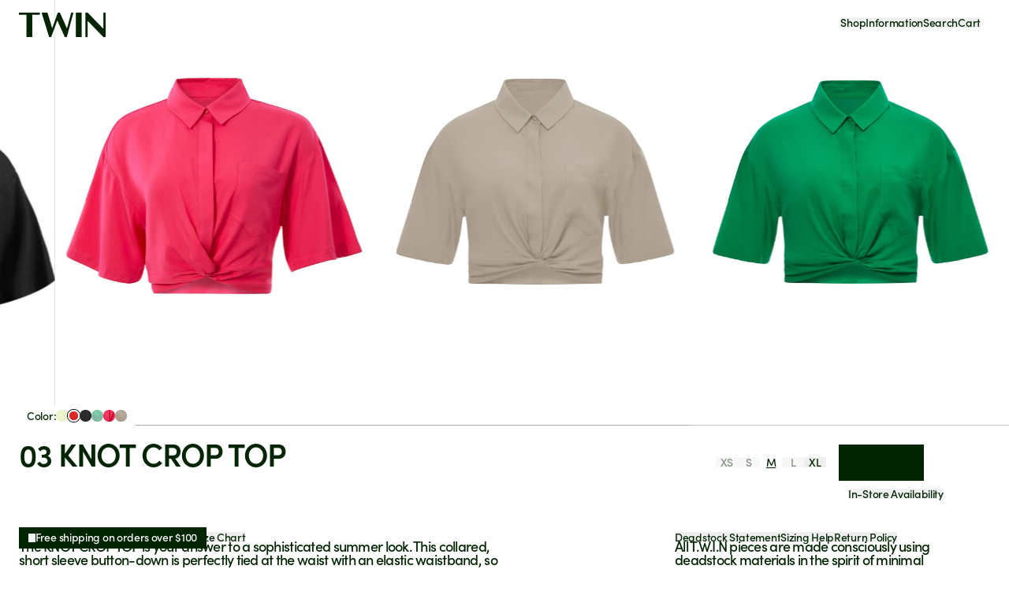

--- FILE ---
content_type: text/html; charset=utf-8
request_url: https://www.twin.nyc/products/03-knot-crop-top
body_size: 24355
content:
<html>
  <head>
    <title>
      03 KNOT CROP TOP

        | T.W.I.N. (That's What I Need)</title>
    <meta
      name="title"
      content="03 KNOT CROP TOP | T.W.I.N. (That's What I Need)"
    >
    <meta
      property="og:title"
      content="03 KNOT CROP TOP | T.W.I.N. (That's What I Need)"
    >
    <meta
      property="twitter:title"
      content="03 KNOT CROP TOP | T.W.I.N. (That's What I Need)"
    >

    <!-- Google Tag Manager -->
<script>(function(w,d,s,l,i){w[l]=w[l]||[];w[l].push({'gtm.start':
new Date().getTime(),event:'gtm.js'});var f=d.getElementsByTagName(s)[0],
j=d.createElement(s),dl=l!='dataLayer'?'&l='+l:'';j.async=true;j.src=
'https://www.googletagmanager.com/gtm.js?id='+i+dl;f.parentNode.insertBefore(j,f);
})(window,document,'script','dataLayer','GTM-PN5JNW47');</script>
<!-- End Google Tag Manager -->
    
  <!-- Identify script with your Tenant ID -->
<script id="identify" data-tenant-id="ic_twin_events"></script>

<!-- Event Tracker SDK -->
<script src="https://icustomer-vi.s3.us-east-1.amazonaws.com/ic-event-tracker.js"></script>

    <script>
  // Wait for EventTracker to initialize and track initial page visit
  setTimeout(() => {
    window.EventTracker.page_visit({
      section: 'product', // Shopify template name (e.g., 'product', 'index')
      url: window.location.pathname
    });
  }, 1000);
</script>
    
    
      <meta name="description" content="The KNOT CROP TOP is your answer to a sophisticated summer look. This collared, short sleeve button-down is perfectly tied at the waist with an elastic waistband, so you don&#39;t have to stress about tying it yourself. The sleeves are longer and loose, giving it a boxy yet polished look.  ">
      <meta property="og:description" content="The KNOT CROP TOP is your answer to a sophisticated summer look. This collared, short sleeve button-down is perfectly tied at the waist with an elastic waistband, so you don&#39;t have to stress about tying it yourself. The sleeves are longer and loose, giving it a boxy yet polished look.  ">
      <meta name="twitter:description" content="The KNOT CROP TOP is your answer to a sophisticated summer look. This collared, short sleeve button-down is perfectly tied at the waist with an elastic waistband, so you don&#39;t have to stress about tying it yourself. The sleeves are longer and loose, giving it a boxy yet polished look.  ">
    

    <link rel="icon" type="image/png" href="//www.twin.nyc/cdn/shop/t/39/assets/favicon-96x96.png?v=152437231223791403911741789683" sizes="96x96">
    <link rel="icon" type="image/svg+xml" href="//www.twin.nyc/cdn/shop/t/39/assets/favicon.svg?v=118494035920698548241741789683">
    <link rel="shortcut icon" href="//www.twin.nyc/cdn/shop/t/39/assets/favicon.ico?v=175514276909707558901741789683">
    <link rel="apple-touch-icon" sizes="180x180" href="//www.twin.nyc/cdn/shop/t/39/assets/apple-touch-icon.png?v=159609083241776872331741789682">
    <meta name="apple-mobile-web-app-title" content="T.W.I.N.">
    <link rel="manifest" href="//www.twin.nyc/cdn/shop/t/39/assets/site.webmanifest?v=55470882378261944531741789684">

    <meta name="viewport" content="width=device-width,initial-scale=1.0">

    <script src="//www.twin.nyc/cdn/shop/t/39/assets/base.js?v=59243593134588609191767039561" defer></script>
    <script>window.performance && window.performance.mark && window.performance.mark('shopify.content_for_header.start');</script><meta name="google-site-verification" content="_FTRMYPnKGBkNZeimYlOU_lsiPcFI7MCjvGRZTG1YbY">
<meta id="shopify-digital-wallet" name="shopify-digital-wallet" content="/53267595435/digital_wallets/dialog">
<meta name="shopify-checkout-api-token" content="447682fa9b72caa5499e8b225850d88a">
<link rel="alternate" type="application/json+oembed" href="https://www.twin.nyc/products/03-knot-crop-top.oembed">
<script async="async" src="/checkouts/internal/preloads.js?locale=en-US"></script>
<link rel="preconnect" href="https://shop.app" crossorigin="anonymous">
<script async="async" src="https://shop.app/checkouts/internal/preloads.js?locale=en-US&shop_id=53267595435" crossorigin="anonymous"></script>
<script id="apple-pay-shop-capabilities" type="application/json">{"shopId":53267595435,"countryCode":"US","currencyCode":"USD","merchantCapabilities":["supports3DS"],"merchantId":"gid:\/\/shopify\/Shop\/53267595435","merchantName":"T.W.I.N. (That's What I Need)","requiredBillingContactFields":["postalAddress","email","phone"],"requiredShippingContactFields":["postalAddress","email","phone"],"shippingType":"shipping","supportedNetworks":["visa","masterCard","amex","discover","elo","jcb"],"total":{"type":"pending","label":"T.W.I.N. (That's What I Need)","amount":"1.00"},"shopifyPaymentsEnabled":true,"supportsSubscriptions":true}</script>
<script id="shopify-features" type="application/json">{"accessToken":"447682fa9b72caa5499e8b225850d88a","betas":["rich-media-storefront-analytics"],"domain":"www.twin.nyc","predictiveSearch":true,"shopId":53267595435,"locale":"en"}</script>
<script>var Shopify = Shopify || {};
Shopify.shop = "twin-nyc.myshopify.com";
Shopify.locale = "en";
Shopify.currency = {"active":"USD","rate":"1.0"};
Shopify.country = "US";
Shopify.theme = {"name":"twin\/main","id":147363365090,"schema_name":null,"schema_version":null,"theme_store_id":null,"role":"main"};
Shopify.theme.handle = "null";
Shopify.theme.style = {"id":null,"handle":null};
Shopify.cdnHost = "www.twin.nyc/cdn";
Shopify.routes = Shopify.routes || {};
Shopify.routes.root = "/";</script>
<script type="module">!function(o){(o.Shopify=o.Shopify||{}).modules=!0}(window);</script>
<script>!function(o){function n(){var o=[];function n(){o.push(Array.prototype.slice.apply(arguments))}return n.q=o,n}var t=o.Shopify=o.Shopify||{};t.loadFeatures=n(),t.autoloadFeatures=n()}(window);</script>
<script>
  window.ShopifyPay = window.ShopifyPay || {};
  window.ShopifyPay.apiHost = "shop.app\/pay";
  window.ShopifyPay.redirectState = null;
</script>
<script id="shop-js-analytics" type="application/json">{"pageType":"product"}</script>
<script defer="defer" async type="module" src="//www.twin.nyc/cdn/shopifycloud/shop-js/modules/v2/client.init-shop-cart-sync_BT-GjEfc.en.esm.js"></script>
<script defer="defer" async type="module" src="//www.twin.nyc/cdn/shopifycloud/shop-js/modules/v2/chunk.common_D58fp_Oc.esm.js"></script>
<script defer="defer" async type="module" src="//www.twin.nyc/cdn/shopifycloud/shop-js/modules/v2/chunk.modal_xMitdFEc.esm.js"></script>
<script type="module">
  await import("//www.twin.nyc/cdn/shopifycloud/shop-js/modules/v2/client.init-shop-cart-sync_BT-GjEfc.en.esm.js");
await import("//www.twin.nyc/cdn/shopifycloud/shop-js/modules/v2/chunk.common_D58fp_Oc.esm.js");
await import("//www.twin.nyc/cdn/shopifycloud/shop-js/modules/v2/chunk.modal_xMitdFEc.esm.js");

  window.Shopify.SignInWithShop?.initShopCartSync?.({"fedCMEnabled":true,"windoidEnabled":true});

</script>
<script>
  window.Shopify = window.Shopify || {};
  if (!window.Shopify.featureAssets) window.Shopify.featureAssets = {};
  window.Shopify.featureAssets['shop-js'] = {"shop-cart-sync":["modules/v2/client.shop-cart-sync_DZOKe7Ll.en.esm.js","modules/v2/chunk.common_D58fp_Oc.esm.js","modules/v2/chunk.modal_xMitdFEc.esm.js"],"init-fed-cm":["modules/v2/client.init-fed-cm_B6oLuCjv.en.esm.js","modules/v2/chunk.common_D58fp_Oc.esm.js","modules/v2/chunk.modal_xMitdFEc.esm.js"],"shop-cash-offers":["modules/v2/client.shop-cash-offers_D2sdYoxE.en.esm.js","modules/v2/chunk.common_D58fp_Oc.esm.js","modules/v2/chunk.modal_xMitdFEc.esm.js"],"shop-login-button":["modules/v2/client.shop-login-button_QeVjl5Y3.en.esm.js","modules/v2/chunk.common_D58fp_Oc.esm.js","modules/v2/chunk.modal_xMitdFEc.esm.js"],"pay-button":["modules/v2/client.pay-button_DXTOsIq6.en.esm.js","modules/v2/chunk.common_D58fp_Oc.esm.js","modules/v2/chunk.modal_xMitdFEc.esm.js"],"shop-button":["modules/v2/client.shop-button_DQZHx9pm.en.esm.js","modules/v2/chunk.common_D58fp_Oc.esm.js","modules/v2/chunk.modal_xMitdFEc.esm.js"],"avatar":["modules/v2/client.avatar_BTnouDA3.en.esm.js"],"init-windoid":["modules/v2/client.init-windoid_CR1B-cfM.en.esm.js","modules/v2/chunk.common_D58fp_Oc.esm.js","modules/v2/chunk.modal_xMitdFEc.esm.js"],"init-shop-for-new-customer-accounts":["modules/v2/client.init-shop-for-new-customer-accounts_C_vY_xzh.en.esm.js","modules/v2/client.shop-login-button_QeVjl5Y3.en.esm.js","modules/v2/chunk.common_D58fp_Oc.esm.js","modules/v2/chunk.modal_xMitdFEc.esm.js"],"init-shop-email-lookup-coordinator":["modules/v2/client.init-shop-email-lookup-coordinator_BI7n9ZSv.en.esm.js","modules/v2/chunk.common_D58fp_Oc.esm.js","modules/v2/chunk.modal_xMitdFEc.esm.js"],"init-shop-cart-sync":["modules/v2/client.init-shop-cart-sync_BT-GjEfc.en.esm.js","modules/v2/chunk.common_D58fp_Oc.esm.js","modules/v2/chunk.modal_xMitdFEc.esm.js"],"shop-toast-manager":["modules/v2/client.shop-toast-manager_DiYdP3xc.en.esm.js","modules/v2/chunk.common_D58fp_Oc.esm.js","modules/v2/chunk.modal_xMitdFEc.esm.js"],"init-customer-accounts":["modules/v2/client.init-customer-accounts_D9ZNqS-Q.en.esm.js","modules/v2/client.shop-login-button_QeVjl5Y3.en.esm.js","modules/v2/chunk.common_D58fp_Oc.esm.js","modules/v2/chunk.modal_xMitdFEc.esm.js"],"init-customer-accounts-sign-up":["modules/v2/client.init-customer-accounts-sign-up_iGw4briv.en.esm.js","modules/v2/client.shop-login-button_QeVjl5Y3.en.esm.js","modules/v2/chunk.common_D58fp_Oc.esm.js","modules/v2/chunk.modal_xMitdFEc.esm.js"],"shop-follow-button":["modules/v2/client.shop-follow-button_CqMgW2wH.en.esm.js","modules/v2/chunk.common_D58fp_Oc.esm.js","modules/v2/chunk.modal_xMitdFEc.esm.js"],"checkout-modal":["modules/v2/client.checkout-modal_xHeaAweL.en.esm.js","modules/v2/chunk.common_D58fp_Oc.esm.js","modules/v2/chunk.modal_xMitdFEc.esm.js"],"shop-login":["modules/v2/client.shop-login_D91U-Q7h.en.esm.js","modules/v2/chunk.common_D58fp_Oc.esm.js","modules/v2/chunk.modal_xMitdFEc.esm.js"],"lead-capture":["modules/v2/client.lead-capture_BJmE1dJe.en.esm.js","modules/v2/chunk.common_D58fp_Oc.esm.js","modules/v2/chunk.modal_xMitdFEc.esm.js"],"payment-terms":["modules/v2/client.payment-terms_Ci9AEqFq.en.esm.js","modules/v2/chunk.common_D58fp_Oc.esm.js","modules/v2/chunk.modal_xMitdFEc.esm.js"]};
</script>
<script>(function() {
  var isLoaded = false;
  function asyncLoad() {
    if (isLoaded) return;
    isLoaded = true;
    var urls = ["https:\/\/static.klaviyo.com\/onsite\/js\/klaviyo.js?company_id=Xug2Bq\u0026shop=twin-nyc.myshopify.com","https:\/\/static.klaviyo.com\/onsite\/js\/klaviyo.js?company_id=Xug2Bq\u0026shop=twin-nyc.myshopify.com","https:\/\/cdn.shopify.com\/s\/files\/1\/0532\/6759\/5435\/t\/17\/assets\/globo.swatch.init.js?shop=twin-nyc.myshopify.com","https:\/\/cdn.shopify.com\/s\/files\/1\/0532\/6759\/5435\/t\/17\/assets\/globo.swatch.init.js?shop=twin-nyc.myshopify.com","https:\/\/cdn.shopify.com\/s\/files\/1\/0532\/6759\/5435\/t\/17\/assets\/globo.swatch.init.js?shop=twin-nyc.myshopify.com","https:\/\/cdn.shopify.com\/s\/files\/1\/0532\/6759\/5435\/t\/17\/assets\/globo.swatch.init.js?shop=twin-nyc.myshopify.com","https:\/\/cdn.shopify.com\/s\/files\/1\/0532\/6759\/5435\/t\/17\/assets\/globo.swatch.init.js?shop=twin-nyc.myshopify.com","https:\/\/cdn.shopify.com\/s\/files\/1\/0532\/6759\/5435\/t\/17\/assets\/globo.swatch.init.js?shop=twin-nyc.myshopify.com","https:\/\/cdn.shopify.com\/s\/files\/1\/0532\/6759\/5435\/t\/17\/assets\/globo.swatch.init.js?shop=twin-nyc.myshopify.com","https:\/\/cdn.shopify.com\/s\/files\/1\/0532\/6759\/5435\/t\/17\/assets\/globo.swatch.init.js?shop=twin-nyc.myshopify.com","https:\/\/cdn.shopify.com\/s\/files\/1\/0532\/6759\/5435\/t\/17\/assets\/globo.swatch.init.js?shop=twin-nyc.myshopify.com","https:\/\/cdn.shopify.com\/s\/files\/1\/0532\/6759\/5435\/t\/17\/assets\/globo.swatch.init.js?shop=twin-nyc.myshopify.com","https:\/\/cdn.shopify.com\/s\/files\/1\/0532\/6759\/5435\/t\/17\/assets\/globo.swatch.init.js?shop=twin-nyc.myshopify.com","https:\/\/cdn.shopify.com\/s\/files\/1\/0532\/6759\/5435\/t\/17\/assets\/globo.swatch.init.js?shop=twin-nyc.myshopify.com","https:\/\/cdn.shopify.com\/s\/files\/1\/0532\/6759\/5435\/t\/17\/assets\/globo.swatch.init.js?shop=twin-nyc.myshopify.com","https:\/\/cdn.shopify.com\/s\/files\/1\/0532\/6759\/5435\/t\/17\/assets\/globo.swatch.init.js?shop=twin-nyc.myshopify.com","https:\/\/cdn.shopify.com\/s\/files\/1\/0532\/6759\/5435\/t\/17\/assets\/globo.swatch.init.js?shop=twin-nyc.myshopify.com","https:\/\/cdn.shopify.com\/s\/files\/1\/0532\/6759\/5435\/t\/17\/assets\/globo.swatch.init.js?shop=twin-nyc.myshopify.com","https:\/\/cdn.shopify.com\/s\/files\/1\/0532\/6759\/5435\/t\/17\/assets\/globo.swatch.init.js?shop=twin-nyc.myshopify.com","https:\/\/cdn.shopify.com\/s\/files\/1\/0532\/6759\/5435\/t\/17\/assets\/globo.swatch.init.js?shop=twin-nyc.myshopify.com","https:\/\/cdn.shopify.com\/s\/files\/1\/0532\/6759\/5435\/t\/17\/assets\/globo.swatch.init.js?shop=twin-nyc.myshopify.com","https:\/\/cdn.shopify.com\/s\/files\/1\/0532\/6759\/5435\/t\/17\/assets\/globo.swatch.init.js?shop=twin-nyc.myshopify.com","https:\/\/cdn.shopify.com\/s\/files\/1\/0532\/6759\/5435\/t\/17\/assets\/globo.swatch.init.js?shop=twin-nyc.myshopify.com","https:\/\/cdn.shopify.com\/s\/files\/1\/0532\/6759\/5435\/t\/17\/assets\/globo.swatch.init.js?shop=twin-nyc.myshopify.com","https:\/\/cdn.shopify.com\/s\/files\/1\/0532\/6759\/5435\/t\/18\/assets\/globo.swatch.init.js?shop=twin-nyc.myshopify.com","https:\/\/cdn.shopify.com\/s\/files\/1\/0532\/6759\/5435\/t\/18\/assets\/globo.swatch.init.js?shop=twin-nyc.myshopify.com","https:\/\/cdn.shopify.com\/s\/files\/1\/0532\/6759\/5435\/t\/18\/assets\/globo.swatch.init.js?shop=twin-nyc.myshopify.com","https:\/\/cdn.shopify.com\/s\/files\/1\/0532\/6759\/5435\/t\/18\/assets\/globo.swatch.init.js?shop=twin-nyc.myshopify.com","https:\/\/app.kiwisizing.com\/web\/js\/dist\/kiwiSizing\/plugin\/SizingPlugin.prod.js?v=330\u0026shop=twin-nyc.myshopify.com","https:\/\/cdn.nfcube.com\/instafeed-3a46153852d93bea9caf338bc73bf172.js?shop=twin-nyc.myshopify.com"];
    for (var i = 0; i < urls.length; i++) {
      var s = document.createElement('script');
      s.type = 'text/javascript';
      s.async = true;
      s.src = urls[i];
      var x = document.getElementsByTagName('script')[0];
      x.parentNode.insertBefore(s, x);
    }
  };
  if(window.attachEvent) {
    window.attachEvent('onload', asyncLoad);
  } else {
    window.addEventListener('load', asyncLoad, false);
  }
})();</script>
<script id="__st">var __st={"a":53267595435,"offset":-18000,"reqid":"f853aa71-a29b-4a3f-a2e8-fe04a81bd6d2-1769035492","pageurl":"www.twin.nyc\/products\/03-knot-crop-top","u":"e5caf3b44413","p":"product","rtyp":"product","rid":7649713324258};</script>
<script>window.ShopifyPaypalV4VisibilityTracking = true;</script>
<script id="captcha-bootstrap">!function(){'use strict';const t='contact',e='account',n='new_comment',o=[[t,t],['blogs',n],['comments',n],[t,'customer']],c=[[e,'customer_login'],[e,'guest_login'],[e,'recover_customer_password'],[e,'create_customer']],r=t=>t.map((([t,e])=>`form[action*='/${t}']:not([data-nocaptcha='true']) input[name='form_type'][value='${e}']`)).join(','),a=t=>()=>t?[...document.querySelectorAll(t)].map((t=>t.form)):[];function s(){const t=[...o],e=r(t);return a(e)}const i='password',u='form_key',d=['recaptcha-v3-token','g-recaptcha-response','h-captcha-response',i],f=()=>{try{return window.sessionStorage}catch{return}},m='__shopify_v',_=t=>t.elements[u];function p(t,e,n=!1){try{const o=window.sessionStorage,c=JSON.parse(o.getItem(e)),{data:r}=function(t){const{data:e,action:n}=t;return t[m]||n?{data:e,action:n}:{data:t,action:n}}(c);for(const[e,n]of Object.entries(r))t.elements[e]&&(t.elements[e].value=n);n&&o.removeItem(e)}catch(o){console.error('form repopulation failed',{error:o})}}const l='form_type',E='cptcha';function T(t){t.dataset[E]=!0}const w=window,h=w.document,L='Shopify',v='ce_forms',y='captcha';let A=!1;((t,e)=>{const n=(g='f06e6c50-85a8-45c8-87d0-21a2b65856fe',I='https://cdn.shopify.com/shopifycloud/storefront-forms-hcaptcha/ce_storefront_forms_captcha_hcaptcha.v1.5.2.iife.js',D={infoText:'Protected by hCaptcha',privacyText:'Privacy',termsText:'Terms'},(t,e,n)=>{const o=w[L][v],c=o.bindForm;if(c)return c(t,g,e,D).then(n);var r;o.q.push([[t,g,e,D],n]),r=I,A||(h.body.append(Object.assign(h.createElement('script'),{id:'captcha-provider',async:!0,src:r})),A=!0)});var g,I,D;w[L]=w[L]||{},w[L][v]=w[L][v]||{},w[L][v].q=[],w[L][y]=w[L][y]||{},w[L][y].protect=function(t,e){n(t,void 0,e),T(t)},Object.freeze(w[L][y]),function(t,e,n,w,h,L){const[v,y,A,g]=function(t,e,n){const i=e?o:[],u=t?c:[],d=[...i,...u],f=r(d),m=r(i),_=r(d.filter((([t,e])=>n.includes(e))));return[a(f),a(m),a(_),s()]}(w,h,L),I=t=>{const e=t.target;return e instanceof HTMLFormElement?e:e&&e.form},D=t=>v().includes(t);t.addEventListener('submit',(t=>{const e=I(t);if(!e)return;const n=D(e)&&!e.dataset.hcaptchaBound&&!e.dataset.recaptchaBound,o=_(e),c=g().includes(e)&&(!o||!o.value);(n||c)&&t.preventDefault(),c&&!n&&(function(t){try{if(!f())return;!function(t){const e=f();if(!e)return;const n=_(t);if(!n)return;const o=n.value;o&&e.removeItem(o)}(t);const e=Array.from(Array(32),(()=>Math.random().toString(36)[2])).join('');!function(t,e){_(t)||t.append(Object.assign(document.createElement('input'),{type:'hidden',name:u})),t.elements[u].value=e}(t,e),function(t,e){const n=f();if(!n)return;const o=[...t.querySelectorAll(`input[type='${i}']`)].map((({name:t})=>t)),c=[...d,...o],r={};for(const[a,s]of new FormData(t).entries())c.includes(a)||(r[a]=s);n.setItem(e,JSON.stringify({[m]:1,action:t.action,data:r}))}(t,e)}catch(e){console.error('failed to persist form',e)}}(e),e.submit())}));const S=(t,e)=>{t&&!t.dataset[E]&&(n(t,e.some((e=>e===t))),T(t))};for(const o of['focusin','change'])t.addEventListener(o,(t=>{const e=I(t);D(e)&&S(e,y())}));const B=e.get('form_key'),M=e.get(l),P=B&&M;t.addEventListener('DOMContentLoaded',(()=>{const t=y();if(P)for(const e of t)e.elements[l].value===M&&p(e,B);[...new Set([...A(),...v().filter((t=>'true'===t.dataset.shopifyCaptcha))])].forEach((e=>S(e,t)))}))}(h,new URLSearchParams(w.location.search),n,t,e,['guest_login'])})(!0,!0)}();</script>
<script integrity="sha256-4kQ18oKyAcykRKYeNunJcIwy7WH5gtpwJnB7kiuLZ1E=" data-source-attribution="shopify.loadfeatures" defer="defer" src="//www.twin.nyc/cdn/shopifycloud/storefront/assets/storefront/load_feature-a0a9edcb.js" crossorigin="anonymous"></script>
<script crossorigin="anonymous" defer="defer" src="//www.twin.nyc/cdn/shopifycloud/storefront/assets/shopify_pay/storefront-65b4c6d7.js?v=20250812"></script>
<script data-source-attribution="shopify.dynamic_checkout.dynamic.init">var Shopify=Shopify||{};Shopify.PaymentButton=Shopify.PaymentButton||{isStorefrontPortableWallets:!0,init:function(){window.Shopify.PaymentButton.init=function(){};var t=document.createElement("script");t.src="https://www.twin.nyc/cdn/shopifycloud/portable-wallets/latest/portable-wallets.en.js",t.type="module",document.head.appendChild(t)}};
</script>
<script data-source-attribution="shopify.dynamic_checkout.buyer_consent">
  function portableWalletsHideBuyerConsent(e){var t=document.getElementById("shopify-buyer-consent"),n=document.getElementById("shopify-subscription-policy-button");t&&n&&(t.classList.add("hidden"),t.setAttribute("aria-hidden","true"),n.removeEventListener("click",e))}function portableWalletsShowBuyerConsent(e){var t=document.getElementById("shopify-buyer-consent"),n=document.getElementById("shopify-subscription-policy-button");t&&n&&(t.classList.remove("hidden"),t.removeAttribute("aria-hidden"),n.addEventListener("click",e))}window.Shopify?.PaymentButton&&(window.Shopify.PaymentButton.hideBuyerConsent=portableWalletsHideBuyerConsent,window.Shopify.PaymentButton.showBuyerConsent=portableWalletsShowBuyerConsent);
</script>
<script data-source-attribution="shopify.dynamic_checkout.cart.bootstrap">document.addEventListener("DOMContentLoaded",(function(){function t(){return document.querySelector("shopify-accelerated-checkout-cart, shopify-accelerated-checkout")}if(t())Shopify.PaymentButton.init();else{new MutationObserver((function(e,n){t()&&(Shopify.PaymentButton.init(),n.disconnect())})).observe(document.body,{childList:!0,subtree:!0})}}));
</script>
<script id='scb4127' type='text/javascript' async='' src='https://www.twin.nyc/cdn/shopifycloud/privacy-banner/storefront-banner.js'></script><link id="shopify-accelerated-checkout-styles" rel="stylesheet" media="screen" href="https://www.twin.nyc/cdn/shopifycloud/portable-wallets/latest/accelerated-checkout-backwards-compat.css" crossorigin="anonymous">
<style id="shopify-accelerated-checkout-cart">
        #shopify-buyer-consent {
  margin-top: 1em;
  display: inline-block;
  width: 100%;
}

#shopify-buyer-consent.hidden {
  display: none;
}

#shopify-subscription-policy-button {
  background: none;
  border: none;
  padding: 0;
  text-decoration: underline;
  font-size: inherit;
  cursor: pointer;
}

#shopify-subscription-policy-button::before {
  box-shadow: none;
}

      </style>

<script>window.performance && window.performance.mark && window.performance.mark('shopify.content_for_header.end');</script>
    <link href="//www.twin.nyc/cdn/shop/t/39/assets/index.css?v=27978838379036055351767039562" rel="stylesheet" type="text/css" media="all" />

    <link
      rel="stylesheet"
      href="https://cdn.jsdelivr.net/npm/swiper@11/swiper-bundle.min.css"
    >

    <script src="https://cdn.jsdelivr.net/npm/swiper@11/swiper-bundle.min.js"></script>

    <link rel="stylesheet" href="https://use.typekit.net/tdx7vkl.css">
     
    <script>
     EventTracker.page_visit({
    section: 'testing_products',
    category: 'Testing_electronics' 
      });
    </script>
    
     <script>
    !function () {var reb2b = window.reb2b = window.reb2b || [];
    if (reb2b.invoked) return;reb2b.invoked = true;reb2b.methods = ["identify", "collect"];
    reb2b.factory = function (method) {return function () {var args = Array.prototype.slice.call(arguments);
    args.unshift(method);reb2b.push(args);return reb2b;};};
    for (var i = 0; i < reb2b.methods.length; i++) {var key = reb2b.methods[i];reb2b[key] = reb2b.factory(key);}
    reb2b.load = function (key) {var script = document.createElement("script");script.type = "text/javascript";script.async = true;
    script.src = "https://b2bjsstore.s3.us-west-2.amazonaws.com/b/" + key + "/7N850HQ0L2N1.js.gz";
    var first = document.getElementsByTagName("script")[0];
    first.parentNode.insertBefore(script, first);};
    reb2b.SNIPPET_VERSION = "1.0.1";reb2b.load("7N850HQ0L2N1");}();
  </script>

    
  <!-- BEGIN app block: shopify://apps/klaviyo-email-marketing-sms/blocks/klaviyo-onsite-embed/2632fe16-c075-4321-a88b-50b567f42507 -->












  <script async src="https://static.klaviyo.com/onsite/js/Xug2Bq/klaviyo.js?company_id=Xug2Bq"></script>
  <script>!function(){if(!window.klaviyo){window._klOnsite=window._klOnsite||[];try{window.klaviyo=new Proxy({},{get:function(n,i){return"push"===i?function(){var n;(n=window._klOnsite).push.apply(n,arguments)}:function(){for(var n=arguments.length,o=new Array(n),w=0;w<n;w++)o[w]=arguments[w];var t="function"==typeof o[o.length-1]?o.pop():void 0,e=new Promise((function(n){window._klOnsite.push([i].concat(o,[function(i){t&&t(i),n(i)}]))}));return e}}})}catch(n){window.klaviyo=window.klaviyo||[],window.klaviyo.push=function(){var n;(n=window._klOnsite).push.apply(n,arguments)}}}}();</script>

  
    <script id="viewed_product">
      if (item == null) {
        var _learnq = _learnq || [];

        var MetafieldReviews = null
        var MetafieldYotpoRating = null
        var MetafieldYotpoCount = null
        var MetafieldLooxRating = null
        var MetafieldLooxCount = null
        var okendoProduct = null
        var okendoProductReviewCount = null
        var okendoProductReviewAverageValue = null
        try {
          // The following fields are used for Customer Hub recently viewed in order to add reviews.
          // This information is not part of __kla_viewed. Instead, it is part of __kla_viewed_reviewed_items
          MetafieldReviews = {};
          MetafieldYotpoRating = null
          MetafieldYotpoCount = null
          MetafieldLooxRating = null
          MetafieldLooxCount = null

          okendoProduct = null
          // If the okendo metafield is not legacy, it will error, which then requires the new json formatted data
          if (okendoProduct && 'error' in okendoProduct) {
            okendoProduct = null
          }
          okendoProductReviewCount = okendoProduct ? okendoProduct.reviewCount : null
          okendoProductReviewAverageValue = okendoProduct ? okendoProduct.reviewAverageValue : null
        } catch (error) {
          console.error('Error in Klaviyo onsite reviews tracking:', error);
        }

        var item = {
          Name: "03 KNOT CROP TOP",
          ProductID: 7649713324258,
          Categories: ["all","lighter than linen","sets","shirting","summer collection","tops"],
          ImageURL: "https://www.twin.nyc/cdn/shop/files/20250203_TWIN_16_0868_grande.jpg?v=1747689392",
          URL: "https://www.twin.nyc/products/03-knot-crop-top",
          Brand: "T.W.I.N. (That's What I Need)",
          Price: "$88.00",
          Value: "88.00",
          CompareAtPrice: "$0.00"
        };
        _learnq.push(['track', 'Viewed Product', item]);
        _learnq.push(['trackViewedItem', {
          Title: item.Name,
          ItemId: item.ProductID,
          Categories: item.Categories,
          ImageUrl: item.ImageURL,
          Url: item.URL,
          Metadata: {
            Brand: item.Brand,
            Price: item.Price,
            Value: item.Value,
            CompareAtPrice: item.CompareAtPrice
          },
          metafields:{
            reviews: MetafieldReviews,
            yotpo:{
              rating: MetafieldYotpoRating,
              count: MetafieldYotpoCount,
            },
            loox:{
              rating: MetafieldLooxRating,
              count: MetafieldLooxCount,
            },
            okendo: {
              rating: okendoProductReviewAverageValue,
              count: okendoProductReviewCount,
            }
          }
        }]);
      }
    </script>
  




  <script>
    window.klaviyoReviewsProductDesignMode = false
  </script>







<!-- END app block --><link rel="canonical" href="https://www.twin.nyc/products/03-knot-crop-top">
<link href="https://monorail-edge.shopifysvc.com" rel="dns-prefetch">
<script>(function(){if ("sendBeacon" in navigator && "performance" in window) {try {var session_token_from_headers = performance.getEntriesByType('navigation')[0].serverTiming.find(x => x.name == '_s').description;} catch {var session_token_from_headers = undefined;}var session_cookie_matches = document.cookie.match(/_shopify_s=([^;]*)/);var session_token_from_cookie = session_cookie_matches && session_cookie_matches.length === 2 ? session_cookie_matches[1] : "";var session_token = session_token_from_headers || session_token_from_cookie || "";function handle_abandonment_event(e) {var entries = performance.getEntries().filter(function(entry) {return /monorail-edge.shopifysvc.com/.test(entry.name);});if (!window.abandonment_tracked && entries.length === 0) {window.abandonment_tracked = true;var currentMs = Date.now();var navigation_start = performance.timing.navigationStart;var payload = {shop_id: 53267595435,url: window.location.href,navigation_start,duration: currentMs - navigation_start,session_token,page_type: "product"};window.navigator.sendBeacon("https://monorail-edge.shopifysvc.com/v1/produce", JSON.stringify({schema_id: "online_store_buyer_site_abandonment/1.1",payload: payload,metadata: {event_created_at_ms: currentMs,event_sent_at_ms: currentMs}}));}}window.addEventListener('pagehide', handle_abandonment_event);}}());</script>
<script id="web-pixels-manager-setup">(function e(e,d,r,n,o){if(void 0===o&&(o={}),!Boolean(null===(a=null===(i=window.Shopify)||void 0===i?void 0:i.analytics)||void 0===a?void 0:a.replayQueue)){var i,a;window.Shopify=window.Shopify||{};var t=window.Shopify;t.analytics=t.analytics||{};var s=t.analytics;s.replayQueue=[],s.publish=function(e,d,r){return s.replayQueue.push([e,d,r]),!0};try{self.performance.mark("wpm:start")}catch(e){}var l=function(){var e={modern:/Edge?\/(1{2}[4-9]|1[2-9]\d|[2-9]\d{2}|\d{4,})\.\d+(\.\d+|)|Firefox\/(1{2}[4-9]|1[2-9]\d|[2-9]\d{2}|\d{4,})\.\d+(\.\d+|)|Chrom(ium|e)\/(9{2}|\d{3,})\.\d+(\.\d+|)|(Maci|X1{2}).+ Version\/(15\.\d+|(1[6-9]|[2-9]\d|\d{3,})\.\d+)([,.]\d+|)( \(\w+\)|)( Mobile\/\w+|) Safari\/|Chrome.+OPR\/(9{2}|\d{3,})\.\d+\.\d+|(CPU[ +]OS|iPhone[ +]OS|CPU[ +]iPhone|CPU IPhone OS|CPU iPad OS)[ +]+(15[._]\d+|(1[6-9]|[2-9]\d|\d{3,})[._]\d+)([._]\d+|)|Android:?[ /-](13[3-9]|1[4-9]\d|[2-9]\d{2}|\d{4,})(\.\d+|)(\.\d+|)|Android.+Firefox\/(13[5-9]|1[4-9]\d|[2-9]\d{2}|\d{4,})\.\d+(\.\d+|)|Android.+Chrom(ium|e)\/(13[3-9]|1[4-9]\d|[2-9]\d{2}|\d{4,})\.\d+(\.\d+|)|SamsungBrowser\/([2-9]\d|\d{3,})\.\d+/,legacy:/Edge?\/(1[6-9]|[2-9]\d|\d{3,})\.\d+(\.\d+|)|Firefox\/(5[4-9]|[6-9]\d|\d{3,})\.\d+(\.\d+|)|Chrom(ium|e)\/(5[1-9]|[6-9]\d|\d{3,})\.\d+(\.\d+|)([\d.]+$|.*Safari\/(?![\d.]+ Edge\/[\d.]+$))|(Maci|X1{2}).+ Version\/(10\.\d+|(1[1-9]|[2-9]\d|\d{3,})\.\d+)([,.]\d+|)( \(\w+\)|)( Mobile\/\w+|) Safari\/|Chrome.+OPR\/(3[89]|[4-9]\d|\d{3,})\.\d+\.\d+|(CPU[ +]OS|iPhone[ +]OS|CPU[ +]iPhone|CPU IPhone OS|CPU iPad OS)[ +]+(10[._]\d+|(1[1-9]|[2-9]\d|\d{3,})[._]\d+)([._]\d+|)|Android:?[ /-](13[3-9]|1[4-9]\d|[2-9]\d{2}|\d{4,})(\.\d+|)(\.\d+|)|Mobile Safari.+OPR\/([89]\d|\d{3,})\.\d+\.\d+|Android.+Firefox\/(13[5-9]|1[4-9]\d|[2-9]\d{2}|\d{4,})\.\d+(\.\d+|)|Android.+Chrom(ium|e)\/(13[3-9]|1[4-9]\d|[2-9]\d{2}|\d{4,})\.\d+(\.\d+|)|Android.+(UC? ?Browser|UCWEB|U3)[ /]?(15\.([5-9]|\d{2,})|(1[6-9]|[2-9]\d|\d{3,})\.\d+)\.\d+|SamsungBrowser\/(5\.\d+|([6-9]|\d{2,})\.\d+)|Android.+MQ{2}Browser\/(14(\.(9|\d{2,})|)|(1[5-9]|[2-9]\d|\d{3,})(\.\d+|))(\.\d+|)|K[Aa][Ii]OS\/(3\.\d+|([4-9]|\d{2,})\.\d+)(\.\d+|)/},d=e.modern,r=e.legacy,n=navigator.userAgent;return n.match(d)?"modern":n.match(r)?"legacy":"unknown"}(),u="modern"===l?"modern":"legacy",c=(null!=n?n:{modern:"",legacy:""})[u],f=function(e){return[e.baseUrl,"/wpm","/b",e.hashVersion,"modern"===e.buildTarget?"m":"l",".js"].join("")}({baseUrl:d,hashVersion:r,buildTarget:u}),m=function(e){var d=e.version,r=e.bundleTarget,n=e.surface,o=e.pageUrl,i=e.monorailEndpoint;return{emit:function(e){var a=e.status,t=e.errorMsg,s=(new Date).getTime(),l=JSON.stringify({metadata:{event_sent_at_ms:s},events:[{schema_id:"web_pixels_manager_load/3.1",payload:{version:d,bundle_target:r,page_url:o,status:a,surface:n,error_msg:t},metadata:{event_created_at_ms:s}}]});if(!i)return console&&console.warn&&console.warn("[Web Pixels Manager] No Monorail endpoint provided, skipping logging."),!1;try{return self.navigator.sendBeacon.bind(self.navigator)(i,l)}catch(e){}var u=new XMLHttpRequest;try{return u.open("POST",i,!0),u.setRequestHeader("Content-Type","text/plain"),u.send(l),!0}catch(e){return console&&console.warn&&console.warn("[Web Pixels Manager] Got an unhandled error while logging to Monorail."),!1}}}}({version:r,bundleTarget:l,surface:e.surface,pageUrl:self.location.href,monorailEndpoint:e.monorailEndpoint});try{o.browserTarget=l,function(e){var d=e.src,r=e.async,n=void 0===r||r,o=e.onload,i=e.onerror,a=e.sri,t=e.scriptDataAttributes,s=void 0===t?{}:t,l=document.createElement("script"),u=document.querySelector("head"),c=document.querySelector("body");if(l.async=n,l.src=d,a&&(l.integrity=a,l.crossOrigin="anonymous"),s)for(var f in s)if(Object.prototype.hasOwnProperty.call(s,f))try{l.dataset[f]=s[f]}catch(e){}if(o&&l.addEventListener("load",o),i&&l.addEventListener("error",i),u)u.appendChild(l);else{if(!c)throw new Error("Did not find a head or body element to append the script");c.appendChild(l)}}({src:f,async:!0,onload:function(){if(!function(){var e,d;return Boolean(null===(d=null===(e=window.Shopify)||void 0===e?void 0:e.analytics)||void 0===d?void 0:d.initialized)}()){var d=window.webPixelsManager.init(e)||void 0;if(d){var r=window.Shopify.analytics;r.replayQueue.forEach((function(e){var r=e[0],n=e[1],o=e[2];d.publishCustomEvent(r,n,o)})),r.replayQueue=[],r.publish=d.publishCustomEvent,r.visitor=d.visitor,r.initialized=!0}}},onerror:function(){return m.emit({status:"failed",errorMsg:"".concat(f," has failed to load")})},sri:function(e){var d=/^sha384-[A-Za-z0-9+/=]+$/;return"string"==typeof e&&d.test(e)}(c)?c:"",scriptDataAttributes:o}),m.emit({status:"loading"})}catch(e){m.emit({status:"failed",errorMsg:(null==e?void 0:e.message)||"Unknown error"})}}})({shopId: 53267595435,storefrontBaseUrl: "https://www.twin.nyc",extensionsBaseUrl: "https://extensions.shopifycdn.com/cdn/shopifycloud/web-pixels-manager",monorailEndpoint: "https://monorail-edge.shopifysvc.com/unstable/produce_batch",surface: "storefront-renderer",enabledBetaFlags: ["2dca8a86"],webPixelsConfigList: [{"id":"1718419682","configuration":"{\"accountID\":\"Xug2Bq\",\"webPixelConfig\":\"eyJlbmFibGVBZGRlZFRvQ2FydEV2ZW50cyI6IHRydWV9\"}","eventPayloadVersion":"v1","runtimeContext":"STRICT","scriptVersion":"524f6c1ee37bacdca7657a665bdca589","type":"APP","apiClientId":123074,"privacyPurposes":["ANALYTICS","MARKETING"],"dataSharingAdjustments":{"protectedCustomerApprovalScopes":["read_customer_address","read_customer_email","read_customer_name","read_customer_personal_data","read_customer_phone"]}},{"id":"830636258","configuration":"{\"config\":\"{\\\"google_tag_ids\\\":[\\\"G-GSQZHB4GXN\\\",\\\"GT-MKPCTJTB\\\"],\\\"target_country\\\":\\\"US\\\",\\\"gtag_events\\\":[{\\\"type\\\":\\\"begin_checkout\\\",\\\"action_label\\\":\\\"G-GSQZHB4GXN\\\"},{\\\"type\\\":\\\"search\\\",\\\"action_label\\\":\\\"G-GSQZHB4GXN\\\"},{\\\"type\\\":\\\"view_item\\\",\\\"action_label\\\":[\\\"G-GSQZHB4GXN\\\",\\\"MC-ZSPZJQBPBK\\\"]},{\\\"type\\\":\\\"purchase\\\",\\\"action_label\\\":[\\\"G-GSQZHB4GXN\\\",\\\"MC-ZSPZJQBPBK\\\"]},{\\\"type\\\":\\\"page_view\\\",\\\"action_label\\\":[\\\"G-GSQZHB4GXN\\\",\\\"MC-ZSPZJQBPBK\\\"]},{\\\"type\\\":\\\"add_payment_info\\\",\\\"action_label\\\":\\\"G-GSQZHB4GXN\\\"},{\\\"type\\\":\\\"add_to_cart\\\",\\\"action_label\\\":\\\"G-GSQZHB4GXN\\\"}],\\\"enable_monitoring_mode\\\":false}\"}","eventPayloadVersion":"v1","runtimeContext":"OPEN","scriptVersion":"b2a88bafab3e21179ed38636efcd8a93","type":"APP","apiClientId":1780363,"privacyPurposes":[],"dataSharingAdjustments":{"protectedCustomerApprovalScopes":["read_customer_address","read_customer_email","read_customer_name","read_customer_personal_data","read_customer_phone"]}},{"id":"374866146","configuration":"{\"pixelCode\":\"C7GFO3FB3D4VREVL3920\"}","eventPayloadVersion":"v1","runtimeContext":"STRICT","scriptVersion":"22e92c2ad45662f435e4801458fb78cc","type":"APP","apiClientId":4383523,"privacyPurposes":["ANALYTICS","MARKETING","SALE_OF_DATA"],"dataSharingAdjustments":{"protectedCustomerApprovalScopes":["read_customer_address","read_customer_email","read_customer_name","read_customer_personal_data","read_customer_phone"]}},{"id":"228622562","configuration":"{\"pixel_id\":\"235041851703648\",\"pixel_type\":\"facebook_pixel\",\"metaapp_system_user_token\":\"-\"}","eventPayloadVersion":"v1","runtimeContext":"OPEN","scriptVersion":"ca16bc87fe92b6042fbaa3acc2fbdaa6","type":"APP","apiClientId":2329312,"privacyPurposes":["ANALYTICS","MARKETING","SALE_OF_DATA"],"dataSharingAdjustments":{"protectedCustomerApprovalScopes":["read_customer_address","read_customer_email","read_customer_name","read_customer_personal_data","read_customer_phone"]}},{"id":"73531618","configuration":"{\"tagID\":\"2612701279811\"}","eventPayloadVersion":"v1","runtimeContext":"STRICT","scriptVersion":"18031546ee651571ed29edbe71a3550b","type":"APP","apiClientId":3009811,"privacyPurposes":["ANALYTICS","MARKETING","SALE_OF_DATA"],"dataSharingAdjustments":{"protectedCustomerApprovalScopes":["read_customer_address","read_customer_email","read_customer_name","read_customer_personal_data","read_customer_phone"]}},{"id":"17432802","configuration":"{\"myshopifyDomain\":\"twin-nyc.myshopify.com\"}","eventPayloadVersion":"v1","runtimeContext":"STRICT","scriptVersion":"23b97d18e2aa74363140dc29c9284e87","type":"APP","apiClientId":2775569,"privacyPurposes":["ANALYTICS","MARKETING","SALE_OF_DATA"],"dataSharingAdjustments":{"protectedCustomerApprovalScopes":["read_customer_address","read_customer_email","read_customer_name","read_customer_phone","read_customer_personal_data"]}},{"id":"69304546","eventPayloadVersion":"v1","runtimeContext":"LAX","scriptVersion":"1","type":"CUSTOM","privacyPurposes":["ANALYTICS"],"name":"Google Analytics tag (migrated)"},{"id":"94109922","eventPayloadVersion":"1","runtimeContext":"LAX","scriptVersion":"4","type":"CUSTOM","privacyPurposes":["ANALYTICS","MARKETING","SALE_OF_DATA"],"name":"Google Tag Manager"},{"id":"shopify-app-pixel","configuration":"{}","eventPayloadVersion":"v1","runtimeContext":"STRICT","scriptVersion":"0450","apiClientId":"shopify-pixel","type":"APP","privacyPurposes":["ANALYTICS","MARKETING"]},{"id":"shopify-custom-pixel","eventPayloadVersion":"v1","runtimeContext":"LAX","scriptVersion":"0450","apiClientId":"shopify-pixel","type":"CUSTOM","privacyPurposes":["ANALYTICS","MARKETING"]}],isMerchantRequest: false,initData: {"shop":{"name":"T.W.I.N. (That's What I Need)","paymentSettings":{"currencyCode":"USD"},"myshopifyDomain":"twin-nyc.myshopify.com","countryCode":"US","storefrontUrl":"https:\/\/www.twin.nyc"},"customer":null,"cart":null,"checkout":null,"productVariants":[{"price":{"amount":88.0,"currencyCode":"USD"},"product":{"title":"03 KNOT CROP TOP","vendor":"T.W.I.N. (That's What I Need)","id":"7649713324258","untranslatedTitle":"03 KNOT CROP TOP","url":"\/products\/03-knot-crop-top","type":"Top"},"id":"44343391617250","image":{"src":"\/\/www.twin.nyc\/cdn\/shop\/files\/B066BFDD-8240-4417-A830-847E561EEE49.jpg?v=1747847719"},"sku":"187TB101_CITRON_XS","title":"CITRON \/ XS","untranslatedTitle":"CITRON \/ XS"},{"price":{"amount":88.0,"currencyCode":"USD"},"product":{"title":"03 KNOT CROP TOP","vendor":"T.W.I.N. (That's What I Need)","id":"7649713324258","untranslatedTitle":"03 KNOT CROP TOP","url":"\/products\/03-knot-crop-top","type":"Top"},"id":"44343391650018","image":{"src":"\/\/www.twin.nyc\/cdn\/shop\/files\/B066BFDD-8240-4417-A830-847E561EEE49.jpg?v=1747847719"},"sku":"187TB101_CITRON_S","title":"CITRON \/ S","untranslatedTitle":"CITRON \/ S"},{"price":{"amount":88.0,"currencyCode":"USD"},"product":{"title":"03 KNOT CROP TOP","vendor":"T.W.I.N. (That's What I Need)","id":"7649713324258","untranslatedTitle":"03 KNOT CROP TOP","url":"\/products\/03-knot-crop-top","type":"Top"},"id":"44343391682786","image":{"src":"\/\/www.twin.nyc\/cdn\/shop\/files\/B066BFDD-8240-4417-A830-847E561EEE49.jpg?v=1747847719"},"sku":"187TB101_CITRON_M","title":"CITRON \/ M","untranslatedTitle":"CITRON \/ M"},{"price":{"amount":88.0,"currencyCode":"USD"},"product":{"title":"03 KNOT CROP TOP","vendor":"T.W.I.N. (That's What I Need)","id":"7649713324258","untranslatedTitle":"03 KNOT CROP TOP","url":"\/products\/03-knot-crop-top","type":"Top"},"id":"44343391715554","image":{"src":"\/\/www.twin.nyc\/cdn\/shop\/files\/B066BFDD-8240-4417-A830-847E561EEE49.jpg?v=1747847719"},"sku":"187TB101_CITRON_L","title":"CITRON \/ L","untranslatedTitle":"CITRON \/ L"},{"price":{"amount":88.0,"currencyCode":"USD"},"product":{"title":"03 KNOT CROP TOP","vendor":"T.W.I.N. (That's What I Need)","id":"7649713324258","untranslatedTitle":"03 KNOT CROP TOP","url":"\/products\/03-knot-crop-top","type":"Top"},"id":"44343391748322","image":{"src":"\/\/www.twin.nyc\/cdn\/shop\/files\/B066BFDD-8240-4417-A830-847E561EEE49.jpg?v=1747847719"},"sku":"187TB101_CITRON_XL","title":"CITRON \/ XL","untranslatedTitle":"CITRON \/ XL"},{"price":{"amount":88.0,"currencyCode":"USD"},"product":{"title":"03 KNOT CROP TOP","vendor":"T.W.I.N. (That's What I Need)","id":"7649713324258","untranslatedTitle":"03 KNOT CROP TOP","url":"\/products\/03-knot-crop-top","type":"Top"},"id":"44086678126818","image":{"src":"\/\/www.twin.nyc\/cdn\/shop\/files\/187TB101_03KNOTCROPTOP_RED.jpg?v=1747847719"},"sku":"187TB101_RED_XS","title":"RED \/ XS","untranslatedTitle":"RED \/ XS"},{"price":{"amount":88.0,"currencyCode":"USD"},"product":{"title":"03 KNOT CROP TOP","vendor":"T.W.I.N. (That's What I Need)","id":"7649713324258","untranslatedTitle":"03 KNOT CROP TOP","url":"\/products\/03-knot-crop-top","type":"Top"},"id":"44086678159586","image":{"src":"\/\/www.twin.nyc\/cdn\/shop\/files\/187TB101_03KNOTCROPTOP_RED.jpg?v=1747847719"},"sku":"187TB101_RED_S","title":"RED \/ S","untranslatedTitle":"RED \/ S"},{"price":{"amount":88.0,"currencyCode":"USD"},"product":{"title":"03 KNOT CROP TOP","vendor":"T.W.I.N. (That's What I Need)","id":"7649713324258","untranslatedTitle":"03 KNOT CROP TOP","url":"\/products\/03-knot-crop-top","type":"Top"},"id":"44086678192354","image":{"src":"\/\/www.twin.nyc\/cdn\/shop\/files\/187TB101_03KNOTCROPTOP_RED.jpg?v=1747847719"},"sku":"187TB101_RED_M","title":"RED \/ M","untranslatedTitle":"RED \/ M"},{"price":{"amount":88.0,"currencyCode":"USD"},"product":{"title":"03 KNOT CROP TOP","vendor":"T.W.I.N. (That's What I Need)","id":"7649713324258","untranslatedTitle":"03 KNOT CROP TOP","url":"\/products\/03-knot-crop-top","type":"Top"},"id":"44086678225122","image":{"src":"\/\/www.twin.nyc\/cdn\/shop\/files\/187TB101_03KNOTCROPTOP_RED.jpg?v=1747847719"},"sku":"187TB101_RED_L","title":"RED \/ L","untranslatedTitle":"RED \/ L"},{"price":{"amount":88.0,"currencyCode":"USD"},"product":{"title":"03 KNOT CROP TOP","vendor":"T.W.I.N. (That's What I Need)","id":"7649713324258","untranslatedTitle":"03 KNOT CROP TOP","url":"\/products\/03-knot-crop-top","type":"Top"},"id":"44086678257890","image":{"src":"\/\/www.twin.nyc\/cdn\/shop\/files\/187TB101_03KNOTCROPTOP_RED.jpg?v=1747847719"},"sku":"187TB101_RED_XL","title":"RED \/ XL","untranslatedTitle":"RED \/ XL"},{"price":{"amount":88.0,"currencyCode":"USD"},"product":{"title":"03 KNOT CROP TOP","vendor":"T.W.I.N. (That's What I Need)","id":"7649713324258","untranslatedTitle":"03 KNOT CROP TOP","url":"\/products\/03-knot-crop-top","type":"Top"},"id":"43928736858338","image":{"src":"\/\/www.twin.nyc\/cdn\/shop\/products\/lGEW3O3M.jpg?v=1747847764"},"sku":"187TB101_BLACK_XS","title":"BLACK \/ XS","untranslatedTitle":"BLACK \/ XS"},{"price":{"amount":88.0,"currencyCode":"USD"},"product":{"title":"03 KNOT CROP TOP","vendor":"T.W.I.N. (That's What I Need)","id":"7649713324258","untranslatedTitle":"03 KNOT CROP TOP","url":"\/products\/03-knot-crop-top","type":"Top"},"id":"43928736891106","image":{"src":"\/\/www.twin.nyc\/cdn\/shop\/products\/lGEW3O3M.jpg?v=1747847764"},"sku":"187TB101_BLACK_S","title":"BLACK \/ S","untranslatedTitle":"BLACK \/ S"},{"price":{"amount":88.0,"currencyCode":"USD"},"product":{"title":"03 KNOT CROP TOP","vendor":"T.W.I.N. (That's What I Need)","id":"7649713324258","untranslatedTitle":"03 KNOT CROP TOP","url":"\/products\/03-knot-crop-top","type":"Top"},"id":"43928736923874","image":{"src":"\/\/www.twin.nyc\/cdn\/shop\/products\/lGEW3O3M.jpg?v=1747847764"},"sku":"187TB101_BLACK_M","title":"BLACK \/ M","untranslatedTitle":"BLACK \/ M"},{"price":{"amount":88.0,"currencyCode":"USD"},"product":{"title":"03 KNOT CROP TOP","vendor":"T.W.I.N. (That's What I Need)","id":"7649713324258","untranslatedTitle":"03 KNOT CROP TOP","url":"\/products\/03-knot-crop-top","type":"Top"},"id":"43928736956642","image":{"src":"\/\/www.twin.nyc\/cdn\/shop\/products\/lGEW3O3M.jpg?v=1747847764"},"sku":"187TB101_BLACK_L","title":"BLACK \/ L","untranslatedTitle":"BLACK \/ L"},{"price":{"amount":88.0,"currencyCode":"USD"},"product":{"title":"03 KNOT CROP TOP","vendor":"T.W.I.N. (That's What I Need)","id":"7649713324258","untranslatedTitle":"03 KNOT CROP TOP","url":"\/products\/03-knot-crop-top","type":"Top"},"id":"43928736989410","image":{"src":"\/\/www.twin.nyc\/cdn\/shop\/products\/lGEW3O3M.jpg?v=1747847764"},"sku":"187TB101_BLACK_XL","title":"BLACK \/ XL","untranslatedTitle":"BLACK \/ XL"},{"price":{"amount":88.0,"currencyCode":"USD"},"product":{"title":"03 KNOT CROP TOP","vendor":"T.W.I.N. (That's What I Need)","id":"7649713324258","untranslatedTitle":"03 KNOT CROP TOP","url":"\/products\/03-knot-crop-top","type":"Top"},"id":"43928736760034","image":{"src":"\/\/www.twin.nyc\/cdn\/shop\/products\/187TB101_03KNOTCROPTOP_GREEN.jpg?v=1747847719"},"sku":"187TB101_GREEN_XS","title":"GREEN \/ XS","untranslatedTitle":"GREEN \/ XS"},{"price":{"amount":88.0,"currencyCode":"USD"},"product":{"title":"03 KNOT CROP TOP","vendor":"T.W.I.N. (That's What I Need)","id":"7649713324258","untranslatedTitle":"03 KNOT CROP TOP","url":"\/products\/03-knot-crop-top","type":"Top"},"id":"42610580947170","image":{"src":"\/\/www.twin.nyc\/cdn\/shop\/products\/187TB101_03KNOTCROPTOP_GREEN.jpg?v=1747847719"},"sku":"187TB101_GREEN_S","title":"GREEN \/ S","untranslatedTitle":"GREEN \/ S"},{"price":{"amount":88.0,"currencyCode":"USD"},"product":{"title":"03 KNOT CROP TOP","vendor":"T.W.I.N. (That's What I Need)","id":"7649713324258","untranslatedTitle":"03 KNOT CROP TOP","url":"\/products\/03-knot-crop-top","type":"Top"},"id":"42610580979938","image":{"src":"\/\/www.twin.nyc\/cdn\/shop\/products\/187TB101_03KNOTCROPTOP_GREEN.jpg?v=1747847719"},"sku":"187TB101_GREEN_M","title":"GREEN \/ M","untranslatedTitle":"GREEN \/ M"},{"price":{"amount":88.0,"currencyCode":"USD"},"product":{"title":"03 KNOT CROP TOP","vendor":"T.W.I.N. (That's What I Need)","id":"7649713324258","untranslatedTitle":"03 KNOT CROP TOP","url":"\/products\/03-knot-crop-top","type":"Top"},"id":"42610581012706","image":{"src":"\/\/www.twin.nyc\/cdn\/shop\/products\/187TB101_03KNOTCROPTOP_GREEN.jpg?v=1747847719"},"sku":"187TB101_GREEN_L","title":"GREEN \/ L","untranslatedTitle":"GREEN \/ L"},{"price":{"amount":88.0,"currencyCode":"USD"},"product":{"title":"03 KNOT CROP TOP","vendor":"T.W.I.N. (That's What I Need)","id":"7649713324258","untranslatedTitle":"03 KNOT CROP TOP","url":"\/products\/03-knot-crop-top","type":"Top"},"id":"42610581045474","image":{"src":"\/\/www.twin.nyc\/cdn\/shop\/products\/187TB101_03KNOTCROPTOP_GREEN.jpg?v=1747847719"},"sku":"187TB101_GREEN_XL","title":"GREEN \/ XL","untranslatedTitle":"GREEN \/ XL"},{"price":{"amount":88.0,"currencyCode":"USD"},"product":{"title":"03 KNOT CROP TOP","vendor":"T.W.I.N. (That's What I Need)","id":"7649713324258","untranslatedTitle":"03 KNOT CROP TOP","url":"\/products\/03-knot-crop-top","type":"Top"},"id":"43928736792802","image":{"src":"\/\/www.twin.nyc\/cdn\/shop\/products\/187TB101_03KNOTCROPTOP_FUSCHIA.jpg?v=1747847797"},"sku":"187TB101_FUCHSIA_XS","title":"FUSCHIA \/ XS","untranslatedTitle":"FUSCHIA \/ XS"},{"price":{"amount":88.0,"currencyCode":"USD"},"product":{"title":"03 KNOT CROP TOP","vendor":"T.W.I.N. (That's What I Need)","id":"7649713324258","untranslatedTitle":"03 KNOT CROP TOP","url":"\/products\/03-knot-crop-top","type":"Top"},"id":"42610581078242","image":{"src":"\/\/www.twin.nyc\/cdn\/shop\/products\/187TB101_03KNOTCROPTOP_FUSCHIA.jpg?v=1747847797"},"sku":"187TB101_FUCHSIA_S","title":"FUSCHIA \/ S","untranslatedTitle":"FUSCHIA \/ S"},{"price":{"amount":88.0,"currencyCode":"USD"},"product":{"title":"03 KNOT CROP TOP","vendor":"T.W.I.N. (That's What I Need)","id":"7649713324258","untranslatedTitle":"03 KNOT CROP TOP","url":"\/products\/03-knot-crop-top","type":"Top"},"id":"42610581111010","image":{"src":"\/\/www.twin.nyc\/cdn\/shop\/products\/187TB101_03KNOTCROPTOP_FUSCHIA.jpg?v=1747847797"},"sku":"187TB101_FUCHSIA_M","title":"FUSCHIA \/ M","untranslatedTitle":"FUSCHIA \/ M"},{"price":{"amount":88.0,"currencyCode":"USD"},"product":{"title":"03 KNOT CROP TOP","vendor":"T.W.I.N. (That's What I Need)","id":"7649713324258","untranslatedTitle":"03 KNOT CROP TOP","url":"\/products\/03-knot-crop-top","type":"Top"},"id":"42610581143778","image":{"src":"\/\/www.twin.nyc\/cdn\/shop\/products\/187TB101_03KNOTCROPTOP_FUSCHIA.jpg?v=1747847797"},"sku":"187TB101_FUCHSIA_L","title":"FUSCHIA \/ L","untranslatedTitle":"FUSCHIA \/ L"},{"price":{"amount":88.0,"currencyCode":"USD"},"product":{"title":"03 KNOT CROP TOP","vendor":"T.W.I.N. (That's What I Need)","id":"7649713324258","untranslatedTitle":"03 KNOT CROP TOP","url":"\/products\/03-knot-crop-top","type":"Top"},"id":"42610581176546","image":{"src":"\/\/www.twin.nyc\/cdn\/shop\/products\/187TB101_03KNOTCROPTOP_FUSCHIA.jpg?v=1747847797"},"sku":"187TB101_FUCHSIA_XL","title":"FUSCHIA \/ XL","untranslatedTitle":"FUSCHIA \/ XL"},{"price":{"amount":88.0,"currencyCode":"USD"},"product":{"title":"03 KNOT CROP TOP","vendor":"T.W.I.N. (That's What I Need)","id":"7649713324258","untranslatedTitle":"03 KNOT CROP TOP","url":"\/products\/03-knot-crop-top","type":"Top"},"id":"43928736825570","image":{"src":"\/\/www.twin.nyc\/cdn\/shop\/products\/187TB101_03KNOTCROPTOP_OATMEAL.jpg?v=1747847838"},"sku":"187TB101_OATMEAL_XS","title":"OATMEAL \/ XS","untranslatedTitle":"OATMEAL \/ XS"},{"price":{"amount":88.0,"currencyCode":"USD"},"product":{"title":"03 KNOT CROP TOP","vendor":"T.W.I.N. (That's What I Need)","id":"7649713324258","untranslatedTitle":"03 KNOT CROP TOP","url":"\/products\/03-knot-crop-top","type":"Top"},"id":"42610581209314","image":{"src":"\/\/www.twin.nyc\/cdn\/shop\/products\/187TB101_03KNOTCROPTOP_OATMEAL.jpg?v=1747847838"},"sku":"187TB101_OATMEAL_S","title":"OATMEAL \/ S","untranslatedTitle":"OATMEAL \/ S"},{"price":{"amount":88.0,"currencyCode":"USD"},"product":{"title":"03 KNOT CROP TOP","vendor":"T.W.I.N. (That's What I Need)","id":"7649713324258","untranslatedTitle":"03 KNOT CROP TOP","url":"\/products\/03-knot-crop-top","type":"Top"},"id":"42610581242082","image":{"src":"\/\/www.twin.nyc\/cdn\/shop\/products\/187TB101_03KNOTCROPTOP_OATMEAL.jpg?v=1747847838"},"sku":"187TB101_OATMEAL_M","title":"OATMEAL \/ M","untranslatedTitle":"OATMEAL \/ M"},{"price":{"amount":88.0,"currencyCode":"USD"},"product":{"title":"03 KNOT CROP TOP","vendor":"T.W.I.N. (That's What I Need)","id":"7649713324258","untranslatedTitle":"03 KNOT CROP TOP","url":"\/products\/03-knot-crop-top","type":"Top"},"id":"42610581274850","image":{"src":"\/\/www.twin.nyc\/cdn\/shop\/products\/187TB101_03KNOTCROPTOP_OATMEAL.jpg?v=1747847838"},"sku":"187TB101_OATMEAL_L","title":"OATMEAL \/ L","untranslatedTitle":"OATMEAL \/ L"},{"price":{"amount":88.0,"currencyCode":"USD"},"product":{"title":"03 KNOT CROP TOP","vendor":"T.W.I.N. (That's What I Need)","id":"7649713324258","untranslatedTitle":"03 KNOT CROP TOP","url":"\/products\/03-knot-crop-top","type":"Top"},"id":"42610581307618","image":{"src":"\/\/www.twin.nyc\/cdn\/shop\/products\/187TB101_03KNOTCROPTOP_OATMEAL.jpg?v=1747847838"},"sku":"187TB101_OATMEAL_XL","title":"OATMEAL \/ XL","untranslatedTitle":"OATMEAL \/ XL"}],"purchasingCompany":null},},"https://www.twin.nyc/cdn","fcfee988w5aeb613cpc8e4bc33m6693e112",{"modern":"","legacy":""},{"shopId":"53267595435","storefrontBaseUrl":"https:\/\/www.twin.nyc","extensionBaseUrl":"https:\/\/extensions.shopifycdn.com\/cdn\/shopifycloud\/web-pixels-manager","surface":"storefront-renderer","enabledBetaFlags":"[\"2dca8a86\"]","isMerchantRequest":"false","hashVersion":"fcfee988w5aeb613cpc8e4bc33m6693e112","publish":"custom","events":"[[\"page_viewed\",{}],[\"product_viewed\",{\"productVariant\":{\"price\":{\"amount\":88.0,\"currencyCode\":\"USD\"},\"product\":{\"title\":\"03 KNOT CROP TOP\",\"vendor\":\"T.W.I.N. (That's What I Need)\",\"id\":\"7649713324258\",\"untranslatedTitle\":\"03 KNOT CROP TOP\",\"url\":\"\/products\/03-knot-crop-top\",\"type\":\"Top\"},\"id\":\"44086678192354\",\"image\":{\"src\":\"\/\/www.twin.nyc\/cdn\/shop\/files\/187TB101_03KNOTCROPTOP_RED.jpg?v=1747847719\"},\"sku\":\"187TB101_RED_M\",\"title\":\"RED \/ M\",\"untranslatedTitle\":\"RED \/ M\"}}]]"});</script><script>
  window.ShopifyAnalytics = window.ShopifyAnalytics || {};
  window.ShopifyAnalytics.meta = window.ShopifyAnalytics.meta || {};
  window.ShopifyAnalytics.meta.currency = 'USD';
  var meta = {"product":{"id":7649713324258,"gid":"gid:\/\/shopify\/Product\/7649713324258","vendor":"T.W.I.N. (That's What I Need)","type":"Top","handle":"03-knot-crop-top","variants":[{"id":44343391617250,"price":8800,"name":"03 KNOT CROP TOP - CITRON \/ XS","public_title":"CITRON \/ XS","sku":"187TB101_CITRON_XS"},{"id":44343391650018,"price":8800,"name":"03 KNOT CROP TOP - CITRON \/ S","public_title":"CITRON \/ S","sku":"187TB101_CITRON_S"},{"id":44343391682786,"price":8800,"name":"03 KNOT CROP TOP - CITRON \/ M","public_title":"CITRON \/ M","sku":"187TB101_CITRON_M"},{"id":44343391715554,"price":8800,"name":"03 KNOT CROP TOP - CITRON \/ L","public_title":"CITRON \/ L","sku":"187TB101_CITRON_L"},{"id":44343391748322,"price":8800,"name":"03 KNOT CROP TOP - CITRON \/ XL","public_title":"CITRON \/ XL","sku":"187TB101_CITRON_XL"},{"id":44086678126818,"price":8800,"name":"03 KNOT CROP TOP - RED \/ XS","public_title":"RED \/ XS","sku":"187TB101_RED_XS"},{"id":44086678159586,"price":8800,"name":"03 KNOT CROP TOP - RED \/ S","public_title":"RED \/ S","sku":"187TB101_RED_S"},{"id":44086678192354,"price":8800,"name":"03 KNOT CROP TOP - RED \/ M","public_title":"RED \/ M","sku":"187TB101_RED_M"},{"id":44086678225122,"price":8800,"name":"03 KNOT CROP TOP - RED \/ L","public_title":"RED \/ L","sku":"187TB101_RED_L"},{"id":44086678257890,"price":8800,"name":"03 KNOT CROP TOP - RED \/ XL","public_title":"RED \/ XL","sku":"187TB101_RED_XL"},{"id":43928736858338,"price":8800,"name":"03 KNOT CROP TOP - BLACK \/ XS","public_title":"BLACK \/ XS","sku":"187TB101_BLACK_XS"},{"id":43928736891106,"price":8800,"name":"03 KNOT CROP TOP - BLACK \/ S","public_title":"BLACK \/ S","sku":"187TB101_BLACK_S"},{"id":43928736923874,"price":8800,"name":"03 KNOT CROP TOP - BLACK \/ M","public_title":"BLACK \/ M","sku":"187TB101_BLACK_M"},{"id":43928736956642,"price":8800,"name":"03 KNOT CROP TOP - BLACK \/ L","public_title":"BLACK \/ L","sku":"187TB101_BLACK_L"},{"id":43928736989410,"price":8800,"name":"03 KNOT CROP TOP - BLACK \/ XL","public_title":"BLACK \/ XL","sku":"187TB101_BLACK_XL"},{"id":43928736760034,"price":8800,"name":"03 KNOT CROP TOP - GREEN \/ XS","public_title":"GREEN \/ XS","sku":"187TB101_GREEN_XS"},{"id":42610580947170,"price":8800,"name":"03 KNOT CROP TOP - GREEN \/ S","public_title":"GREEN \/ S","sku":"187TB101_GREEN_S"},{"id":42610580979938,"price":8800,"name":"03 KNOT CROP TOP - GREEN \/ M","public_title":"GREEN \/ M","sku":"187TB101_GREEN_M"},{"id":42610581012706,"price":8800,"name":"03 KNOT CROP TOP - GREEN \/ L","public_title":"GREEN \/ L","sku":"187TB101_GREEN_L"},{"id":42610581045474,"price":8800,"name":"03 KNOT CROP TOP - GREEN \/ XL","public_title":"GREEN \/ XL","sku":"187TB101_GREEN_XL"},{"id":43928736792802,"price":8800,"name":"03 KNOT CROP TOP - FUSCHIA \/ XS","public_title":"FUSCHIA \/ XS","sku":"187TB101_FUCHSIA_XS"},{"id":42610581078242,"price":8800,"name":"03 KNOT CROP TOP - FUSCHIA \/ S","public_title":"FUSCHIA \/ S","sku":"187TB101_FUCHSIA_S"},{"id":42610581111010,"price":8800,"name":"03 KNOT CROP TOP - FUSCHIA \/ M","public_title":"FUSCHIA \/ M","sku":"187TB101_FUCHSIA_M"},{"id":42610581143778,"price":8800,"name":"03 KNOT CROP TOP - FUSCHIA \/ L","public_title":"FUSCHIA \/ L","sku":"187TB101_FUCHSIA_L"},{"id":42610581176546,"price":8800,"name":"03 KNOT CROP TOP - FUSCHIA \/ XL","public_title":"FUSCHIA \/ XL","sku":"187TB101_FUCHSIA_XL"},{"id":43928736825570,"price":8800,"name":"03 KNOT CROP TOP - OATMEAL \/ XS","public_title":"OATMEAL \/ XS","sku":"187TB101_OATMEAL_XS"},{"id":42610581209314,"price":8800,"name":"03 KNOT CROP TOP - OATMEAL \/ S","public_title":"OATMEAL \/ S","sku":"187TB101_OATMEAL_S"},{"id":42610581242082,"price":8800,"name":"03 KNOT CROP TOP - OATMEAL \/ M","public_title":"OATMEAL \/ M","sku":"187TB101_OATMEAL_M"},{"id":42610581274850,"price":8800,"name":"03 KNOT CROP TOP - OATMEAL \/ L","public_title":"OATMEAL \/ L","sku":"187TB101_OATMEAL_L"},{"id":42610581307618,"price":8800,"name":"03 KNOT CROP TOP - OATMEAL \/ XL","public_title":"OATMEAL \/ XL","sku":"187TB101_OATMEAL_XL"}],"remote":false},"page":{"pageType":"product","resourceType":"product","resourceId":7649713324258,"requestId":"f853aa71-a29b-4a3f-a2e8-fe04a81bd6d2-1769035492"}};
  for (var attr in meta) {
    window.ShopifyAnalytics.meta[attr] = meta[attr];
  }
</script>
<script class="analytics">
  (function () {
    var customDocumentWrite = function(content) {
      var jquery = null;

      if (window.jQuery) {
        jquery = window.jQuery;
      } else if (window.Checkout && window.Checkout.$) {
        jquery = window.Checkout.$;
      }

      if (jquery) {
        jquery('body').append(content);
      }
    };

    var hasLoggedConversion = function(token) {
      if (token) {
        return document.cookie.indexOf('loggedConversion=' + token) !== -1;
      }
      return false;
    }

    var setCookieIfConversion = function(token) {
      if (token) {
        var twoMonthsFromNow = new Date(Date.now());
        twoMonthsFromNow.setMonth(twoMonthsFromNow.getMonth() + 2);

        document.cookie = 'loggedConversion=' + token + '; expires=' + twoMonthsFromNow;
      }
    }

    var trekkie = window.ShopifyAnalytics.lib = window.trekkie = window.trekkie || [];
    if (trekkie.integrations) {
      return;
    }
    trekkie.methods = [
      'identify',
      'page',
      'ready',
      'track',
      'trackForm',
      'trackLink'
    ];
    trekkie.factory = function(method) {
      return function() {
        var args = Array.prototype.slice.call(arguments);
        args.unshift(method);
        trekkie.push(args);
        return trekkie;
      };
    };
    for (var i = 0; i < trekkie.methods.length; i++) {
      var key = trekkie.methods[i];
      trekkie[key] = trekkie.factory(key);
    }
    trekkie.load = function(config) {
      trekkie.config = config || {};
      trekkie.config.initialDocumentCookie = document.cookie;
      var first = document.getElementsByTagName('script')[0];
      var script = document.createElement('script');
      script.type = 'text/javascript';
      script.onerror = function(e) {
        var scriptFallback = document.createElement('script');
        scriptFallback.type = 'text/javascript';
        scriptFallback.onerror = function(error) {
                var Monorail = {
      produce: function produce(monorailDomain, schemaId, payload) {
        var currentMs = new Date().getTime();
        var event = {
          schema_id: schemaId,
          payload: payload,
          metadata: {
            event_created_at_ms: currentMs,
            event_sent_at_ms: currentMs
          }
        };
        return Monorail.sendRequest("https://" + monorailDomain + "/v1/produce", JSON.stringify(event));
      },
      sendRequest: function sendRequest(endpointUrl, payload) {
        // Try the sendBeacon API
        if (window && window.navigator && typeof window.navigator.sendBeacon === 'function' && typeof window.Blob === 'function' && !Monorail.isIos12()) {
          var blobData = new window.Blob([payload], {
            type: 'text/plain'
          });

          if (window.navigator.sendBeacon(endpointUrl, blobData)) {
            return true;
          } // sendBeacon was not successful

        } // XHR beacon

        var xhr = new XMLHttpRequest();

        try {
          xhr.open('POST', endpointUrl);
          xhr.setRequestHeader('Content-Type', 'text/plain');
          xhr.send(payload);
        } catch (e) {
          console.log(e);
        }

        return false;
      },
      isIos12: function isIos12() {
        return window.navigator.userAgent.lastIndexOf('iPhone; CPU iPhone OS 12_') !== -1 || window.navigator.userAgent.lastIndexOf('iPad; CPU OS 12_') !== -1;
      }
    };
    Monorail.produce('monorail-edge.shopifysvc.com',
      'trekkie_storefront_load_errors/1.1',
      {shop_id: 53267595435,
      theme_id: 147363365090,
      app_name: "storefront",
      context_url: window.location.href,
      source_url: "//www.twin.nyc/cdn/s/trekkie.storefront.9615f8e10e499e09ff0451d383e936edfcfbbf47.min.js"});

        };
        scriptFallback.async = true;
        scriptFallback.src = '//www.twin.nyc/cdn/s/trekkie.storefront.9615f8e10e499e09ff0451d383e936edfcfbbf47.min.js';
        first.parentNode.insertBefore(scriptFallback, first);
      };
      script.async = true;
      script.src = '//www.twin.nyc/cdn/s/trekkie.storefront.9615f8e10e499e09ff0451d383e936edfcfbbf47.min.js';
      first.parentNode.insertBefore(script, first);
    };
    trekkie.load(
      {"Trekkie":{"appName":"storefront","development":false,"defaultAttributes":{"shopId":53267595435,"isMerchantRequest":null,"themeId":147363365090,"themeCityHash":"14215952811967883970","contentLanguage":"en","currency":"USD","eventMetadataId":"15f58eed-151d-43b4-a8e8-1fe1897965e4"},"isServerSideCookieWritingEnabled":true,"monorailRegion":"shop_domain","enabledBetaFlags":["65f19447"]},"Session Attribution":{},"S2S":{"facebookCapiEnabled":true,"source":"trekkie-storefront-renderer","apiClientId":580111}}
    );

    var loaded = false;
    trekkie.ready(function() {
      if (loaded) return;
      loaded = true;

      window.ShopifyAnalytics.lib = window.trekkie;

      var originalDocumentWrite = document.write;
      document.write = customDocumentWrite;
      try { window.ShopifyAnalytics.merchantGoogleAnalytics.call(this); } catch(error) {};
      document.write = originalDocumentWrite;

      window.ShopifyAnalytics.lib.page(null,{"pageType":"product","resourceType":"product","resourceId":7649713324258,"requestId":"f853aa71-a29b-4a3f-a2e8-fe04a81bd6d2-1769035492","shopifyEmitted":true});

      var match = window.location.pathname.match(/checkouts\/(.+)\/(thank_you|post_purchase)/)
      var token = match? match[1]: undefined;
      if (!hasLoggedConversion(token)) {
        setCookieIfConversion(token);
        window.ShopifyAnalytics.lib.track("Viewed Product",{"currency":"USD","variantId":44343391617250,"productId":7649713324258,"productGid":"gid:\/\/shopify\/Product\/7649713324258","name":"03 KNOT CROP TOP - CITRON \/ XS","price":"88.00","sku":"187TB101_CITRON_XS","brand":"T.W.I.N. (That's What I Need)","variant":"CITRON \/ XS","category":"Top","nonInteraction":true,"remote":false},undefined,undefined,{"shopifyEmitted":true});
      window.ShopifyAnalytics.lib.track("monorail:\/\/trekkie_storefront_viewed_product\/1.1",{"currency":"USD","variantId":44343391617250,"productId":7649713324258,"productGid":"gid:\/\/shopify\/Product\/7649713324258","name":"03 KNOT CROP TOP - CITRON \/ XS","price":"88.00","sku":"187TB101_CITRON_XS","brand":"T.W.I.N. (That's What I Need)","variant":"CITRON \/ XS","category":"Top","nonInteraction":true,"remote":false,"referer":"https:\/\/www.twin.nyc\/products\/03-knot-crop-top"});
      }
    });


        var eventsListenerScript = document.createElement('script');
        eventsListenerScript.async = true;
        eventsListenerScript.src = "//www.twin.nyc/cdn/shopifycloud/storefront/assets/shop_events_listener-3da45d37.js";
        document.getElementsByTagName('head')[0].appendChild(eventsListenerScript);

})();</script>
  <script>
  if (!window.ga || (window.ga && typeof window.ga !== 'function')) {
    window.ga = function ga() {
      (window.ga.q = window.ga.q || []).push(arguments);
      if (window.Shopify && window.Shopify.analytics && typeof window.Shopify.analytics.publish === 'function') {
        window.Shopify.analytics.publish("ga_stub_called", {}, {sendTo: "google_osp_migration"});
      }
      console.error("Shopify's Google Analytics stub called with:", Array.from(arguments), "\nSee https://help.shopify.com/manual/promoting-marketing/pixels/pixel-migration#google for more information.");
    };
    if (window.Shopify && window.Shopify.analytics && typeof window.Shopify.analytics.publish === 'function') {
      window.Shopify.analytics.publish("ga_stub_initialized", {}, {sendTo: "google_osp_migration"});
    }
  }
</script>
<script
  defer
  src="https://www.twin.nyc/cdn/shopifycloud/perf-kit/shopify-perf-kit-3.0.4.min.js"
  data-application="storefront-renderer"
  data-shop-id="53267595435"
  data-render-region="gcp-us-central1"
  data-page-type="product"
  data-theme-instance-id="147363365090"
  data-theme-name=""
  data-theme-version=""
  data-monorail-region="shop_domain"
  data-resource-timing-sampling-rate="10"
  data-shs="true"
  data-shs-beacon="true"
  data-shs-export-with-fetch="true"
  data-shs-logs-sample-rate="1"
  data-shs-beacon-endpoint="https://www.twin.nyc/api/collect"
></script>
</head>

  <body>
    <div id="shopify-section-header" class="shopify-section"><header-holder
  class=" flex z-[9999999999999999999999] fixed top-0 w-full justify-between px-page py-[8px] sm:py-0 mt-[16px] items-center sm:items-start transition-opacity duration-150"
>
  <a href="/" class="w-[71px] sm:w-[110px]">
    <svg xmlns="http://www.w3.org/2000/svg" viewBox="0 0 98 28" fill="none">
      <path d="M15.099 27.9312H8.51741V2.45668H0V0.0684509H23.6165V2.45668H15.099V27.9312ZM36.4697 27.9312H34.1468L25.6293 0.0684509H32.2884L37.5151 17.7016H37.7473L43.9418 0.0684509H46.2648L54.2014 17.9006H54.4337L59.0796 0.0684509H61.6348L54.1627 27.9312H51.8398L43.5547 9.30293H43.3224L36.4697 27.9312ZM70.916 0.0684509V27.9312H64.3343V0.0684509H70.916ZM77.6743 27.9312H75.1583V0.0684509H77.6743L95.2517 18.3783H95.484V0.0684509H98V27.9312H95.484L77.9066 9.62142H77.6743V27.9312Z" fill="#002500"/>
    </svg>
  </a>
  <div class="">
    <div id="nav-menu" class=" pointer-events-auto sm:px-[12px] sm:py-[8px] sm:bg-white overflow-clip">
      <div class="flex  gap-[16px]  font-xs justify-end items-center">
        <button data-drawer="shop" class="hidden sm:block">Shop</button>
        <button data-drawer="info" class="hidden sm:block">Information</button>
        <button data-drawer="search" class="hidden sm:block">Search</button>
        <button data-drawer="cart">
          <div class="sm:hidden child:!w-[12px] child:!h-[18px]" id="mobile-cart"><svg width="9" height="12" viewBox="0 0 9 12" fill="none" xmlns="http://www.w3.org/2000/svg">
  <path fill-rule="evenodd" clip-rule="evenodd" d="M6.8453 0H1.87978V2.48276H0.224609V12H8.50047V2.48276H6.8453V0ZM6.01771 2.48276V0.827586H2.70737V2.48276H6.01771ZM1.87978 3.31034H1.0522V11.1724H7.67289V3.31034H1.87978Z" fill="#231F20"/>
</svg>
</div>

          <p class="subheading hidden sm:block">
            Cart
            <span id="cart-item-count">
              </span>
          </p>
        </button>

        <button
          class="sm:hidden"
          onclick="document.querySelector('mobile-menu').setAttribute('open', 'true')"
        >
          <svg width="15" height="11" viewBox="0 0 15 11" fill="none" xmlns="http://www.w3.org/2000/svg">
            <line y1="0.5" x2="15" y2="0.5" stroke="#002500"/>
            <line y1="5.5" x2="15" y2="5.5" stroke="#002500"/>
            <line y1="10.5" x2="15" y2="10.5" stroke="#002500"/>
          </svg>
        </button>
      </div>

      <!-- Drawer Sections -->
      <div id="drawer-sections">
        <div id="shop-drawer" class="drawer hidden flex flex-row gap-[12px]">
          <div class="pt-[12px]">
  <p class="font-xxs inactive">Categories</p>
  <div
    class="
      mt-[12px] flex gap-[12px]
       flex-col 
    "
  >
    

    
      <a href="/collections/all" class="font-xs">all
        <span class="inactive">(302)</span></a
      >
    
      <a href="/collections/accessories-1" class="font-xs">accessories
        <span class="inactive">(14)</span></a
      >
    
      <a href="/collections/dresses" class="font-xs">dresses
        <span class="inactive">(41)</span></a
      >
    
      <a href="/collections/knitwear-1" class="font-xs">knitwear
        <span class="inactive">(31)</span></a
      >
    
      <a href="/collections/pants" class="font-xs">pants + shorts
        <span class="inactive">(61)</span></a
      >
    
      <a href="/collections/sets" class="font-xs">sets
        <span class="inactive">(157)</span></a
      >
    
      <a href="/collections/shirting" class="font-xs">shirting
        <span class="inactive">(37)</span></a
      >
    
      <a href="/collections/skirts" class="font-xs">skirts
        <span class="inactive">(43)</span></a
      >
    
      <a href="/collections/the-leisure-suit" class="font-xs">suiting
        <span class="inactive">(44)</span></a
      >
    
      <a href="/collections/tops" class="font-xs">tops
        <span class="inactive">(122)</span></a
      >
    

    
  </div>
</div>

          <div class="pt-[12px]">
  <p class="font-xxs inactive">Collections</p>
  <div
    class="
      mt-[12px] flex gap-[12px]
       flex-col 
    "
  >
    

    
      <a href="/collections/new-arrivals" class="font-xs">new arrivals
        <span class="inactive">(69)</span></a
      >
    
      <a href="/collections/mesh" class="font-xs">mesh collection
        <span class="inactive">(47)</span></a
      >
    
      <a href="/collections/denim-collection" class="font-xs">denim
        <span class="inactive">(22)</span></a
      >
    
      <a href="/collections/shop-prints" class="font-xs">print shop
        <span class="inactive">(82)</span></a
      >
    
      <a href="/collections/cashmere" class="font-xs">cashmere
        <span class="inactive">(6)</span></a
      >
    
      <a href="/collections/knitwear-1" class="font-xs">knitwear
        <span class="inactive">(31)</span></a
      >
    
      <a href="/collections/activewear" class="font-xs">lounge
        <span class="inactive">(73)</span></a
      >
    
      <a href="/collections/outerwear-1" class="font-xs">outerwear
        <span class="inactive">(26)</span></a
      >
    
      <a href="/collections/expensive" class="font-xs">luxe fabrics
        <span class="inactive">(42)</span></a
      >
    

    
  </div>
</div>

        </div>

        <div id="info-drawer" class="drawer hidden">
          <div>
  <p class="font-xs"></p>
  <div
    class="
      mt-[18px] flex gap-[12px]
       flex-col 
    "
  >
    
      <a href="/pages/values" class="font-xs">Our Values</a>
    
      <a href="/pages/about-our-founders" class="font-xs">About the Twins</a>
    
      <a href="/pages/visit-our-stores" class="font-xs">Visit Our Stores</a>
    
      <a href="/pages/our-fit-guide" class="font-xs">Our Fit Guide</a>
    
      <a href="/pages/contact" class="font-xs">Contact Us</a>
    
  </div>
</div>

        </div>

        <div id="search-drawer" class="drawer hidden">
          <div class="mt-[12px] relative">
  <search-widget class="cursor-pointer w-full  !text-twingreen ">
    <input
      type="text"
      id="search"
      class=" font-xs black rounded-none w-full    focus:outline-none"
      placeholder="Search for a product"
    >
    <button class="absolute right-0 font-xs" id="search-button">GO</button>
  </search-widget>
</div>

        </div>

        <div id="cart-drawer" class="drawer hidden"></div>
      </div>
    </div>
  </div>

  <mobile-menu class="hidden open:block sm:hidden bg-white w-screen dvh-full fixed top-0 left-0 py-[44px]">
  <button class="fixed right-[12px] top-[27px]" id="close-menu">
    <svg width="14" height="14" viewBox="0 0 16 16" fill="none" xmlns="http://www.w3.org/2000/svg">
      <path d="M15.3573 14.3442C15.394 14.3809 15.4231 14.4244 15.4429 14.4723C15.4627 14.5202 15.4729 14.5715 15.4729 14.6234C15.4729 14.6752 15.4627 14.7265 15.4429 14.7744C15.423 14.8223 15.394 14.8658 15.3573 14.9025C15.3206 14.9391 15.2771 14.9682 15.2292 14.988C15.1813 15.0079 15.13 15.0181 15.0782 15.0181C15.0263 15.0181 14.975 15.0078 14.9271 14.988C14.8792 14.9682 14.8357 14.9391 14.7991 14.9024L7.97293 8.07635L1.1468 14.9024C1.07278 14.9765 0.972382 15.0181 0.867694 15.0181C0.763005 15.0181 0.662601 14.9765 0.588568 14.9025C0.514536 14.8285 0.47294 14.7281 0.472931 14.6234C0.472922 14.5187 0.514501 14.4183 0.58852 14.3442L7.41467 7.51807L0.58852 0.691886C0.514501 0.617854 0.472922 0.517449 0.472931 0.412761C0.472935 0.360924 0.48315 0.309596 0.502991 0.261707C0.522832 0.213818 0.551911 0.170306 0.588568 0.133656C0.625225 0.0970049 0.668743 0.0679332 0.716635 0.0481004C0.764527 0.0282676 0.815857 0.0180619 0.867694 0.0180664C0.972382 0.0180755 1.07278 0.0596714 1.1468 0.133704L7.97293 6.95979L14.7991 0.133704C14.8357 0.0970467 14.8792 0.0679675 14.9271 0.0481264C14.975 0.0282853 15.0263 0.0180709 15.0782 0.0180664C15.13 0.0180619 15.1813 0.0282676 15.2292 0.0481004C15.2771 0.0679332 15.3206 0.0970049 15.3573 0.133656C15.394 0.170306 15.423 0.213818 15.4429 0.261707C15.4627 0.309596 15.4729 0.360924 15.4729 0.412761C15.4729 0.464597 15.4627 0.515927 15.4429 0.56382C15.4231 0.611712 15.394 0.655229 15.3573 0.691886L8.53119 7.51807L15.3573 14.3442Z" fill="black"/>
    </svg>
  </button>

  <div id="search-mobile" class="hidden open:block fixed pt-[22.5px] h-[50vh] px-page bg-white left-0 w-screen">
    <search-widget class="cursor-pointer w-full  !text-twingreen  flex">
      <input
        type="text"
        id="search"
        class="font-m-xl black rounded-none w-full    focus:outline-none"
        placeholder="Search for a product"
      >
      <button class=" right-0 font-m-xl" id="search-button">GO</button>
    </search-widget>

    <button
      class="mt-[24px]"
      onclick="document.querySelector('#search-mobile').removeAttribute('open')"
    >
      <p class="font-m-md">← Back</p>
    </button>
  </div>

  <div class="pt-[32px] flex flex-col gap-[24px] px-page">
    <div class="flex flex-col gap-[24px] group">
      <button><p class="font-m-xl text-left">Shop</p></button>
      <div class="hidden gap-[18px] flex-col pl-[16px] group-open:flex">
        
          <a href="/collections/all" class="font-m-md">all
            <span class="opacity-40">(302)</span></a
          >
        
          <a href="/collections/accessories-1" class="font-m-md">accessories
            <span class="opacity-40">(14)</span></a
          >
        
          <a href="/collections/dresses" class="font-m-md">dresses
            <span class="opacity-40">(41)</span></a
          >
        
          <a href="/collections/knitwear-1" class="font-m-md">knitwear
            <span class="opacity-40">(31)</span></a
          >
        
          <a href="/collections/pants" class="font-m-md">pants + shorts
            <span class="opacity-40">(61)</span></a
          >
        
          <a href="/collections/sets" class="font-m-md">sets
            <span class="opacity-40">(157)</span></a
          >
        
          <a href="/collections/shirting" class="font-m-md">shirting
            <span class="opacity-40">(37)</span></a
          >
        
          <a href="/collections/skirts" class="font-m-md">skirts
            <span class="opacity-40">(43)</span></a
          >
        
          <a href="/collections/the-leisure-suit" class="font-m-md">suiting
            <span class="opacity-40">(44)</span></a
          >
        
          <a href="/collections/tops" class="font-m-md">tops
            <span class="opacity-40">(122)</span></a
          >
        
      </div>
    </div>
    <div class="flex flex-col gap-[24px] group">
      <button><p class="font-m-xl text-left">Collections</p></button>
      <div class="hidden gap-[18px] flex-col pl-[16px] group-open:flex">
        
          <a href="/collections/new-arrivals" class="font-m-md">new arrivals</a>
        
          <a href="/collections/mesh" class="font-m-md">mesh collection</a>
        
          <a href="/collections/denim-collection" class="font-m-md">denim</a>
        
          <a href="/collections/shop-prints" class="font-m-md">print shop</a>
        
          <a href="/collections/cashmere" class="font-m-md">cashmere</a>
        
          <a href="/collections/knitwear-1" class="font-m-md">knitwear</a>
        
          <a href="/collections/activewear" class="font-m-md">lounge</a>
        
          <a href="/collections/outerwear-1" class="font-m-md">outerwear</a>
        
          <a href="/collections/expensive" class="font-m-md">luxe fabrics</a>
        
      </div>
    </div>
    <div class="flex flex-col gap-[24px] group">
      <button><p class="font-m-xl text-left">Information</p></button>
      <div class="hidden gap-[18px] flex-col pl-[16px] group-open:flex">
        
          <a href="/pages/values" class="font-m-md">Our Values</a>
        
          <a href="/pages/about-our-founders" class="font-m-md">About the Twins</a>
        
          <a href="/pages/visit-our-stores" class="font-m-md">Visit Our Stores</a>
        
          <a href="/pages/our-fit-guide" class="font-m-md">Our Fit Guide</a>
        
          <a href="/pages/contact" class="font-m-md">Contact Us</a>
        
      </div>
    </div>
    <button
      onclick="document.querySelector('#search-mobile').setAttribute('open', 'true')"
    >
      <p class="font-m-xl text-left">Search</p>
    </button>
    <button id="close-menu" onclick="document.querySelector('cart-drawer').openDrawer()">
      <p
        class="font-m-xl text-left"
      >
        Cart
      </p>
    </button>
  </div>
</mobile-menu>

</header-holder>


</div>
    <div id="shopify-section-cart-drawer" class="shopify-section"><cart-drawer
  id="cart"
  class="opacity-0 will-change-auto  dvh-full group  fixed  pointer-events-none justify-end w-screen top-0 left-0 open:block  open:!opacity-100 z-[999999999999999] sm:z-[9999999]"
>
  <div class="hidden" id="item-count-helper">
    
  </div>
  <form method="post" action="/cart" id="cart_form" accept-charset="UTF-8" class="shopify-cart-form" enctype="multipart/form-data"><input type="hidden" name="form_type" value="cart" /><input type="hidden" name="utf8" value="✓" />
    <div class="w-full dvh-full sm:!h-auto  sm:py-[16px] sm:px-[24px] z-20 sm:grid sm:grid-cols-12 gap-[16px]">
      <div
        id="drawer"
        class="h-full bg-white pb-[8px] pt-[76px] sm:pt-[29px] px-[12px] flex flex-col gap-[16px] w-full group-open:pointer-events-auto md:col-start-8   lg:col-start-9 xl:col-start-10 col-end-13"
      >
        <a href="/" class="w-[71px] sm:w-[110px] z-30 fixed left-[12px] top-[24px] sm:hidden">
          <svg xmlns="http://www.w3.org/2000/svg" viewBox="0 0 98 28" fill="none">
            <path d="M15.099 27.9312H8.51741V2.45668H0V0.0684509H23.6165V2.45668H15.099V27.9312ZM36.4697 27.9312H34.1468L25.6293 0.0684509H32.2884L37.5151 17.7016H37.7473L43.9418 0.0684509H46.2648L54.2014 17.9006H54.4337L59.0796 0.0684509H61.6348L54.1627 27.9312H51.8398L43.5547 9.30293H43.3224L36.4697 27.9312ZM70.916 0.0684509V27.9312H64.3343V0.0684509H70.916ZM77.6743 27.9312H75.1583V0.0684509H77.6743L95.2517 18.3783H95.484V0.0684509H98V27.9312H95.484L77.9066 9.62142H77.6743V27.9312Z" fill="#002500"/>
          </svg>
        </a>
        <button
          class="fixed right-[12px] top-[27px] sm:hidden"
          id="close"
        >
          <svg width="14" height="14" viewBox="0 0 16 16" fill="none" xmlns="http://www.w3.org/2000/svg">
            <path d="M15.3573 14.3442C15.394 14.3809 15.4231 14.4244 15.4429 14.4723C15.4627 14.5202 15.4729 14.5715 15.4729 14.6234C15.4729 14.6752 15.4627 14.7265 15.4429 14.7744C15.423 14.8223 15.394 14.8658 15.3573 14.9025C15.3206 14.9391 15.2771 14.9682 15.2292 14.988C15.1813 15.0079 15.13 15.0181 15.0782 15.0181C15.0263 15.0181 14.975 15.0078 14.9271 14.988C14.8792 14.9682 14.8357 14.9391 14.7991 14.9024L7.97293 8.07635L1.1468 14.9024C1.07278 14.9765 0.972382 15.0181 0.867694 15.0181C0.763005 15.0181 0.662601 14.9765 0.588568 14.9025C0.514536 14.8285 0.47294 14.7281 0.472931 14.6234C0.472922 14.5187 0.514501 14.4183 0.58852 14.3442L7.41467 7.51807L0.58852 0.691886C0.514501 0.617854 0.472922 0.517449 0.472931 0.412761C0.472935 0.360924 0.48315 0.309596 0.502991 0.261707C0.522832 0.213818 0.551911 0.170306 0.588568 0.133656C0.625225 0.0970049 0.668743 0.0679332 0.716635 0.0481004C0.764527 0.0282676 0.815857 0.0180619 0.867694 0.0180664C0.972382 0.0180755 1.07278 0.0596714 1.1468 0.133704L7.97293 6.95979L14.7991 0.133704C14.8357 0.0970467 14.8792 0.0679675 14.9271 0.0481264C14.975 0.0282853 15.0263 0.0180709 15.0782 0.0180664C15.13 0.0180619 15.1813 0.0282676 15.2292 0.0481004C15.2771 0.0679332 15.3206 0.0970049 15.3573 0.133656C15.394 0.170306 15.423 0.213818 15.4429 0.261707C15.4627 0.309596 15.4729 0.360924 15.4729 0.412761C15.4729 0.464597 15.4627 0.515927 15.4429 0.56382C15.4231 0.611712 15.394 0.655229 15.3573 0.691886L8.53119 7.51807L15.3573 14.3442Z" fill="black"/>
          </svg>
        </button>

        <p class="font-xxs inactive">
          Your Cart  Is Empty
        </p>

        
          <div class="flex justify-center bg-twingreen h-[46px] text-white items-center">
            <a href="/collections/all" class="font-xs">Continue Shopping</a>
          </div>

        
      </div>
    </div>
  </form>
</cart-drawer>
</div>

    <div class="min-h-screen">
      <head>
  <meta property="og:image" content="https://www.twin.nyc/cdn/shop/files/20250203_TWIN_16_0868_1200x.jpg?v=1747689392">
  <meta name="twitter:image" content="https://www.twin.nyc/cdn/shop/files/20250203_TWIN_16_0868_1200x.jpg?v=1747689392">
  <meta name="twitter:card" content="summary">
</head>

<link href="//www.twin.nyc/cdn/shop/t/39/assets/photoswipe.css?v=147327380034504835691767026617" rel="stylesheet" type="text/css" media="all" />
<script src="//www.twin.nyc/cdn/shop/t/39/assets/photoswipe-lightbox.umd.min.js?v=15798940050043781901767026617" async></script>
<script src="//www.twin.nyc/cdn/shop/t/39/assets/photoswipe.umd.min.js?v=89146020044254098251767026618" async></script>

<script>
  document.addEventListener('DOMContentLoaded', function() {
    var section = 'products';
    var category = 'Top';

    
      category = 'all';
    

    if (typeof EventTracker !== 'undefined' && typeof EventTracker.page_visit === 'function') {
      EventTracker.page_visit({
        section: section,
        category: category
      });
    }
  });
</script>
  <div id="pdp-swiper" class="swiper !h-fit  bg-twingreen/20">
    <div class="swiper-wrapper !h-fit" id="pswipe-gallery">
      
        <a
          class="swiper-slide !w-fit"
          href="//www.twin.nyc/cdn/shop/files/20250203_TWIN_16_0868.jpg?v=1747689392"
          data-pswp-width="1280"
          data-pswp-height="1600"
        >
          <img
  src="files/20250203_TWIN_16_0868.jpg"
  srcset="//www.twin.nyc/cdn/shop/files/20250203_TWIN_16_0868.jpg?v=1747689392&width=375 375w, 
//www.twin.nyc/cdn/shop/files/20250203_TWIN_16_0868.jpg?v=1747689392&width=750 750w, 
//www.twin.nyc/cdn/shop/files/20250203_TWIN_16_0868.jpg?v=1747689392&width=1280 1280w, 
//www.twin.nyc/cdn/shop/files/20250203_TWIN_16_0868.jpg?v=1747689392&width=2048 2048w, 
//www.twin.nyc/cdn/shop/files/20250203_TWIN_16_0868.jpg?v=1747689392&width=3240 3240w
"
  alt="03 KNOT CROP TOP"
  loading="lazy"
  class="object-center w-screen md:w-auto h-[125vw] md:min-h-[75vh]  md:h-[500px] object-cover"
>

        </a>
      
        <a
          class="swiper-slide !w-fit"
          href="//www.twin.nyc/cdn/shop/files/2024_02_27_TWIN_1065_v1.jpg?v=1747689392"
          data-pswp-width="3782"
          data-pswp-height="5074"
        >
          <img
  src="files/2024_02_27_TWIN_1065_v1.jpg"
  srcset="//www.twin.nyc/cdn/shop/files/2024_02_27_TWIN_1065_v1.jpg?v=1747689392&width=375 375w, 
//www.twin.nyc/cdn/shop/files/2024_02_27_TWIN_1065_v1.jpg?v=1747689392&width=750 750w, 
//www.twin.nyc/cdn/shop/files/2024_02_27_TWIN_1065_v1.jpg?v=1747689392&width=1280 1280w, 
//www.twin.nyc/cdn/shop/files/2024_02_27_TWIN_1065_v1.jpg?v=1747689392&width=2048 2048w, 
//www.twin.nyc/cdn/shop/files/2024_02_27_TWIN_1065_v1.jpg?v=1747689392&width=3240 3240w
"
  alt="03 KNOT CROP TOP"
  loading="lazy"
  class="object-center w-screen md:w-auto h-[125vw] md:min-h-[75vh]  md:h-[500px] object-cover"
>

        </a>
      
        <a
          class="swiper-slide !w-fit"
          href="//www.twin.nyc/cdn/shop/files/20250203_TWIN_16_0856_1.jpg?v=1747689392"
          data-pswp-width="1280"
          data-pswp-height="1600"
        >
          <img
  src="files/20250203_TWIN_16_0856_1.jpg"
  srcset="//www.twin.nyc/cdn/shop/files/20250203_TWIN_16_0856_1.jpg?v=1747689392&width=375 375w, 
//www.twin.nyc/cdn/shop/files/20250203_TWIN_16_0856_1.jpg?v=1747689392&width=750 750w, 
//www.twin.nyc/cdn/shop/files/20250203_TWIN_16_0856_1.jpg?v=1747689392&width=1280 1280w, 
//www.twin.nyc/cdn/shop/files/20250203_TWIN_16_0856_1.jpg?v=1747689392&width=2048 2048w, 
//www.twin.nyc/cdn/shop/files/20250203_TWIN_16_0856_1.jpg?v=1747689392&width=3240 3240w
"
  alt="03 KNOT CROP TOP"
  loading="lazy"
  class="object-center w-screen md:w-auto h-[125vw] md:min-h-[75vh]  md:h-[500px] object-cover"
>

        </a>
      
        <a
          class="swiper-slide !w-fit"
          href="//www.twin.nyc/cdn/shop/files/redcopy.jpg?v=1747847719"
          data-pswp-width="1536"
          data-pswp-height="2048"
        >
          <img
  src="files/redcopy.jpg"
  srcset="//www.twin.nyc/cdn/shop/files/redcopy.jpg?v=1747847719&width=375 375w, 
//www.twin.nyc/cdn/shop/files/redcopy.jpg?v=1747847719&width=750 750w, 
//www.twin.nyc/cdn/shop/files/redcopy.jpg?v=1747847719&width=1280 1280w, 
//www.twin.nyc/cdn/shop/files/redcopy.jpg?v=1747847719&width=2048 2048w, 
//www.twin.nyc/cdn/shop/files/redcopy.jpg?v=1747847719&width=3240 3240w
"
  alt="03 KNOT CROP TOP"
  loading="lazy"
  class="object-center w-screen md:w-auto h-[125vw] md:min-h-[75vh]  md:h-[500px] object-cover"
>

        </a>
      
        <a
          class="swiper-slide !w-fit"
          href="//www.twin.nyc/cdn/shop/files/187TB101_03KNOTCROPTOP_RED.jpg?v=1747847719"
          data-pswp-width="1200"
          data-pswp-height="1601"
        >
          <img
  src="files/187TB101_03KNOTCROPTOP_RED.jpg"
  srcset="//www.twin.nyc/cdn/shop/files/187TB101_03KNOTCROPTOP_RED.jpg?v=1747847719&width=375 375w, 
//www.twin.nyc/cdn/shop/files/187TB101_03KNOTCROPTOP_RED.jpg?v=1747847719&width=750 750w, 
//www.twin.nyc/cdn/shop/files/187TB101_03KNOTCROPTOP_RED.jpg?v=1747847719&width=1280 1280w, 
//www.twin.nyc/cdn/shop/files/187TB101_03KNOTCROPTOP_RED.jpg?v=1747847719&width=2048 2048w, 
//www.twin.nyc/cdn/shop/files/187TB101_03KNOTCROPTOP_RED.jpg?v=1747847719&width=3240 3240w
"
  alt="03 KNOT CROP TOP"
  loading="lazy"
  class="object-center w-screen md:w-auto h-[125vw] md:min-h-[75vh]  md:h-[500px] object-cover"
>

        </a>
      
        <a
          class="swiper-slide !w-fit"
          href="//www.twin.nyc/cdn/shop/files/B066BFDD-8240-4417-A830-847E561EEE49.jpg?v=1747847719"
          data-pswp-width="750"
          data-pswp-height="1000"
        >
          <img
  src="files/B066BFDD-8240-4417-A830-847E561EEE49.jpg"
  srcset="//www.twin.nyc/cdn/shop/files/B066BFDD-8240-4417-A830-847E561EEE49.jpg?v=1747847719&width=375 375w, 
//www.twin.nyc/cdn/shop/files/B066BFDD-8240-4417-A830-847E561EEE49.jpg?v=1747847719&width=750 750w, 
//www.twin.nyc/cdn/shop/files/B066BFDD-8240-4417-A830-847E561EEE49.jpg?v=1747847719&width=1280 1280w, 
//www.twin.nyc/cdn/shop/files/B066BFDD-8240-4417-A830-847E561EEE49.jpg?v=1747847719&width=2048 2048w, 
//www.twin.nyc/cdn/shop/files/B066BFDD-8240-4417-A830-847E561EEE49.jpg?v=1747847719&width=3240 3240w
"
  alt="03 KNOT CROP TOP"
  loading="lazy"
  class="object-center w-screen md:w-auto h-[125vw] md:min-h-[75vh]  md:h-[500px] object-cover"
>

        </a>
      
        <a
          class="swiper-slide !w-fit"
          href="//www.twin.nyc/cdn/shop/products/lGEW3O3M.jpg?v=1747847764"
          data-pswp-width="1436"
          data-pswp-height="1913"
        >
          <img
  src="products/lGEW3O3M.jpg"
  srcset="//www.twin.nyc/cdn/shop/products/lGEW3O3M.jpg?v=1747847764&width=375 375w, 
//www.twin.nyc/cdn/shop/products/lGEW3O3M.jpg?v=1747847764&width=750 750w, 
//www.twin.nyc/cdn/shop/products/lGEW3O3M.jpg?v=1747847764&width=1280 1280w, 
//www.twin.nyc/cdn/shop/products/lGEW3O3M.jpg?v=1747847764&width=2048 2048w, 
//www.twin.nyc/cdn/shop/products/lGEW3O3M.jpg?v=1747847764&width=3240 3240w
"
  alt="03 KNOT CROP TOP"
  loading="lazy"
  class="object-center w-screen md:w-auto h-[125vw] md:min-h-[75vh]  md:h-[500px] object-cover"
>

        </a>
      
        <a
          class="swiper-slide !w-fit"
          href="//www.twin.nyc/cdn/shop/products/187TB101_03KNOTCROPTOP_FUSCHIA.jpg?v=1747847797"
          data-pswp-width="1399"
          data-pswp-height="1866"
        >
          <img
  src="products/187TB101_03KNOTCROPTOP_FUSCHIA.jpg"
  srcset="//www.twin.nyc/cdn/shop/products/187TB101_03KNOTCROPTOP_FUSCHIA.jpg?v=1747847797&width=375 375w, 
//www.twin.nyc/cdn/shop/products/187TB101_03KNOTCROPTOP_FUSCHIA.jpg?v=1747847797&width=750 750w, 
//www.twin.nyc/cdn/shop/products/187TB101_03KNOTCROPTOP_FUSCHIA.jpg?v=1747847797&width=1280 1280w, 
//www.twin.nyc/cdn/shop/products/187TB101_03KNOTCROPTOP_FUSCHIA.jpg?v=1747847797&width=2048 2048w, 
//www.twin.nyc/cdn/shop/products/187TB101_03KNOTCROPTOP_FUSCHIA.jpg?v=1747847797&width=3240 3240w
"
  alt="03 KNOT CROP TOP"
  loading="lazy"
  class="object-center w-screen md:w-auto h-[125vw] md:min-h-[75vh]  md:h-[500px] object-cover"
>

        </a>
      
        <a
          class="swiper-slide !w-fit"
          href="//www.twin.nyc/cdn/shop/products/187TB101_03KNOTCROPTOP_OATMEAL.jpg?v=1747847838"
          data-pswp-width="1449"
          data-pswp-height="1944"
        >
          <img
  src="products/187TB101_03KNOTCROPTOP_OATMEAL.jpg"
  srcset="//www.twin.nyc/cdn/shop/products/187TB101_03KNOTCROPTOP_OATMEAL.jpg?v=1747847838&width=375 375w, 
//www.twin.nyc/cdn/shop/products/187TB101_03KNOTCROPTOP_OATMEAL.jpg?v=1747847838&width=750 750w, 
//www.twin.nyc/cdn/shop/products/187TB101_03KNOTCROPTOP_OATMEAL.jpg?v=1747847838&width=1280 1280w, 
//www.twin.nyc/cdn/shop/products/187TB101_03KNOTCROPTOP_OATMEAL.jpg?v=1747847838&width=2048 2048w, 
//www.twin.nyc/cdn/shop/products/187TB101_03KNOTCROPTOP_OATMEAL.jpg?v=1747847838&width=3240 3240w
"
  alt="03 KNOT CROP TOP"
  loading="lazy"
  class="object-center w-screen md:w-auto h-[125vw] md:min-h-[75vh]  md:h-[500px] object-cover"
>

        </a>
      
        <a
          class="swiper-slide !w-fit"
          href="//www.twin.nyc/cdn/shop/products/187TB101_03KNOTCROPTOP_GREEN.jpg?v=1747847719"
          data-pswp-width="1419"
          data-pswp-height="1904"
        >
          <img
  src="products/187TB101_03KNOTCROPTOP_GREEN.jpg"
  srcset="//www.twin.nyc/cdn/shop/products/187TB101_03KNOTCROPTOP_GREEN.jpg?v=1747847719&width=375 375w, 
//www.twin.nyc/cdn/shop/products/187TB101_03KNOTCROPTOP_GREEN.jpg?v=1747847719&width=750 750w, 
//www.twin.nyc/cdn/shop/products/187TB101_03KNOTCROPTOP_GREEN.jpg?v=1747847719&width=1280 1280w, 
//www.twin.nyc/cdn/shop/products/187TB101_03KNOTCROPTOP_GREEN.jpg?v=1747847719&width=2048 2048w, 
//www.twin.nyc/cdn/shop/products/187TB101_03KNOTCROPTOP_GREEN.jpg?v=1747847719&width=3240 3240w
"
  alt="03 KNOT CROP TOP"
  loading="lazy"
  class="object-center w-screen md:w-auto h-[125vw] md:min-h-[75vh]  md:h-[500px] object-cover"
>

        </a>
      
    </div>
  </div>

  <script>
    // Track product view when the page loads
    setTimeout(() => {
      window.EventTracker.track('product_view', {
        productId: '7649713324258',
        productName: '03 KNOT CROP TOP',
        price: 88.0,
        currency: 'USD'
      });
    }, 1000);
  </script>

  <script>
    const swiper = new Swiper('#pdp-swiper', {
      mousewheel: {
        forceToAxis: true,
      },
      slidesPerView: 'auto',
    });

    const leftArrowSVGString =
      '<svg  aria-hidden="true" focusable="false" role="presentation" class="icon w-8 fill-current icon-next right-2 fixed" viewBox="0 0 64 64"><path d="M38.764 14.407l16.753 17.525-16.753 17.525-1.94-2.03 13.375-13.994H8.036v-3.002L50.2 30.43 36.824 16.437l1.94-2.03z"></path></svg>';
    const rightArrowSVGString =
      '<svg  aria-hidden="true" focusable="false" role="presentation" class="icon w-8 flex left-2 fixed justify-end fill-current icon-next" viewBox="0 0 64 64"><path d="M25.236 49.593L8.483 32.068l16.753-17.525 1.94 2.03-13.375 13.994h42.103v3.002L13.8 33.57l13.376 13.993-1.94 2.03z"></path></svg>';
    const closeSVGString =
      '<svg aria-hidden="true" focusable="false" role="presentation" class="icon fill-current icon-close" viewBox="0 0 24 24"><path fill-rule="evenodd" d="M18.364 4.222l1.414 1.414L13.414 12l6.364 6.364-1.414 1.414L12 13.414l-6.364 6.364-1.414-1.414L10.586 12 4.222 5.636l1.414-1.414L12 10.586z"></path></svg>';
    window.onload = function () {
      // init PhotoSwipe
      var lightbox = new PhotoSwipeLightbox({
        bgOpacity: 1,
        showHideAnimationType: 'fade',
        showAnimationDuration: 300,
        hideAnimationDuration: 300,
        gallery: '#pswipe-gallery',
        arrowPrevSVG: rightArrowSVGString,
        arrowNextSVG: leftArrowSVGString,
        closeSVG: closeSVGString,
        children: 'a',
        // dynamic import is not supported in UMD version
        pswpModule: PhotoSwipe,
      });
      console.log('gallery is', document.getElementById('pswipe-gallery'));
      lightbox.init();

      let header = document.querySelector('header-holder');

      lightbox.on('openingAnimationStart', () => {
        header.classList.add('opacity-0');
        header.classList.add('pointer-events-none');
        header.classList.remove('opacity-100');
        header.classList.add('h-1');
      });

      lightbox.on('closingAnimationEnd', () => {
        header.classList.remove('opacity-0');
        header.classList.remove('pointer-events-none');
        header.classList.add('opacity-100');
        header.classList.remove('h-1');
      });
    };
  </script>

  <div
    class="
      px-page grid relative
      mt-[36px]
      md:mt-[24px]  md:grid-cols-12 md:gap-[16px] md:gap-y-[32px]
    "
  >
    <div class="md:col-span-6 text-center md:text-left">
      <h1 class="font-lg">03 KNOT CROP TOP</h1>

      
        <p class="md:hidden font-m-md mt-[12px]">$88</p>
      
    </div>

    
      


<div
  class="
    bg-white flex gap-[8px] h-fit items-center z-20 w-full justify-center mt-[24px]
    md:absolute left-page top-[-49px] md:p-[10px] md:py-[5px] md:w-fit md:mt-0
  "
  id="color-options"
>
  <p class="font-m-sm md:font-xs">Color:</p>
  <option-holder
    class="
      flex gap-[8px] items-end

      md:h-[15px]
    "
  >
    
      
      <button
        data-new-variant="44343391682786"
        data-image-index="5"
        class="
          group relative flex justify-center data-[unavailable]:opacity-50 rounded-full
          w-[21px] h-[21px]
          md:w-[15px] md:h-[15px]
        "
        
        
          data-unavailable
        
      >
        <div class="absolute pointer-events-none p-[5px] bg-white top-[-24px] opacity-0 group-hover:opacity-100 transition-opacity md:hidden">
          <p class="font-xs whitespace-nowrap">CITRON</p>
        </div>

        <img
          src="//www.twin.nyc/cdn/shop/files/B066BFDD-8240-4417-A830-847E561EEE49_100x.jpg?v=1747847719"
          alt="CITRON"
          height="15"
          width="15"
          class="
            rounded-full  object-none border-white group-open:border-2 group-open:ring-1 ring-black

                 w-[21px] h-[21px]
            md:w-[15px] md:h-[15px]
          "
        >
      </button>
    
      
      <button
        data-new-variant="44086678192354"
        data-image-index="4"
        class="
          group relative flex justify-center data-[unavailable]:opacity-50 rounded-full
          w-[21px] h-[21px]
          md:w-[15px] md:h-[15px]
        "
        
          open
        
        
      >
        <div class="absolute pointer-events-none p-[5px] bg-white top-[-24px] opacity-0 group-hover:opacity-100 transition-opacity md:hidden">
          <p class="font-xs whitespace-nowrap">RED</p>
        </div>

        <img
          src="//www.twin.nyc/cdn/shop/files/187TB101_03KNOTCROPTOP_RED_100x.jpg?v=1747847719"
          alt="RED"
          height="15"
          width="15"
          class="
            rounded-full  object-none border-white group-open:border-2 group-open:ring-1 ring-black

                 w-[21px] h-[21px]
            md:w-[15px] md:h-[15px]
          "
        >
      </button>
    
      
      <button
        data-new-variant="43928736923874"
        data-image-index="6"
        class="
          group relative flex justify-center data-[unavailable]:opacity-50 rounded-full
          w-[21px] h-[21px]
          md:w-[15px] md:h-[15px]
        "
        
        
      >
        <div class="absolute pointer-events-none p-[5px] bg-white top-[-24px] opacity-0 group-hover:opacity-100 transition-opacity md:hidden">
          <p class="font-xs whitespace-nowrap">BLACK</p>
        </div>

        <img
          src="//www.twin.nyc/cdn/shop/products/lGEW3O3M_100x.jpg?v=1747847764"
          alt="BLACK"
          height="15"
          width="15"
          class="
            rounded-full  object-none border-white group-open:border-2 group-open:ring-1 ring-black

                 w-[21px] h-[21px]
            md:w-[15px] md:h-[15px]
          "
        >
      </button>
    
      
      <button
        data-new-variant="42610580979938"
        data-image-index="9"
        class="
          group relative flex justify-center data-[unavailable]:opacity-50 rounded-full
          w-[21px] h-[21px]
          md:w-[15px] md:h-[15px]
        "
        
        
          data-unavailable
        
      >
        <div class="absolute pointer-events-none p-[5px] bg-white top-[-24px] opacity-0 group-hover:opacity-100 transition-opacity md:hidden">
          <p class="font-xs whitespace-nowrap">GREEN</p>
        </div>

        <img
          src="//www.twin.nyc/cdn/shop/products/187TB101_03KNOTCROPTOP_GREEN_100x.jpg?v=1747847719"
          alt="GREEN"
          height="15"
          width="15"
          class="
            rounded-full  object-none border-white group-open:border-2 group-open:ring-1 ring-black

                 w-[21px] h-[21px]
            md:w-[15px] md:h-[15px]
          "
        >
      </button>
    
      
      <button
        data-new-variant="42610581111010"
        data-image-index="7"
        class="
          group relative flex justify-center data-[unavailable]:opacity-50 rounded-full
          w-[21px] h-[21px]
          md:w-[15px] md:h-[15px]
        "
        
        
      >
        <div class="absolute pointer-events-none p-[5px] bg-white top-[-24px] opacity-0 group-hover:opacity-100 transition-opacity md:hidden">
          <p class="font-xs whitespace-nowrap">FUSCHIA</p>
        </div>

        <img
          src="//www.twin.nyc/cdn/shop/products/187TB101_03KNOTCROPTOP_FUSCHIA_100x.jpg?v=1747847797"
          alt="FUSCHIA"
          height="15"
          width="15"
          class="
            rounded-full  object-none border-white group-open:border-2 group-open:ring-1 ring-black

                 w-[21px] h-[21px]
            md:w-[15px] md:h-[15px]
          "
        >
      </button>
    
      
      <button
        data-new-variant="42610581242082"
        data-image-index="8"
        class="
          group relative flex justify-center data-[unavailable]:opacity-50 rounded-full
          w-[21px] h-[21px]
          md:w-[15px] md:h-[15px]
        "
        
        
      >
        <div class="absolute pointer-events-none p-[5px] bg-white top-[-24px] opacity-0 group-hover:opacity-100 transition-opacity md:hidden">
          <p class="font-xs whitespace-nowrap">OATMEAL</p>
        </div>

        <img
          src="//www.twin.nyc/cdn/shop/products/187TB101_03KNOTCROPTOP_OATMEAL_100x.jpg?v=1747847838"
          alt="OATMEAL"
          height="15"
          width="15"
          class="
            rounded-full  object-none border-white group-open:border-2 group-open:ring-1 ring-black

                 w-[21px] h-[21px]
            md:w-[15px] md:h-[15px]
          "
        >
      </button>
    
  </option-holder>
</div>

    

    
      



  <option-holder
    class="
      flex items-center justify-center gap-[0px] mt-[24px]
      md:justify-end md:col-span-4 md:h-[46px] md:mt-0 md:gap-[8px]
    "
    id="size-options"
  >
    
      

      <button
        data-new-variant="44086678126818"
        class="
            h-[36px] min-w-[28px] px-[4px] md:px-0 open:bg-twingreen open:text-white
          md:h-auto md:w-auto open:md:bg-white open:md:text-twingreen
            font-xs open:md:!underline data-[unavailable]:opacity-50
        "
        
        
          data-unavailable
        
      >
        XS
      </button>
    
      

      <button
        data-new-variant="44086678159586"
        class="
            h-[36px] min-w-[28px] px-[4px] md:px-0 open:bg-twingreen open:text-white
          md:h-auto md:w-auto open:md:bg-white open:md:text-twingreen
            font-xs open:md:!underline data-[unavailable]:opacity-50
        "
        
        
          data-unavailable
        
      >
        S
      </button>
    
      

      <button
        data-new-variant="44086678192354"
        class="
            h-[36px] min-w-[28px] px-[4px] md:px-0 open:bg-twingreen open:text-white
          md:h-auto md:w-auto open:md:bg-white open:md:text-twingreen
            font-xs open:md:!underline data-[unavailable]:opacity-50
        "
        
          open
        
        
      >
        M
      </button>
    
      

      <button
        data-new-variant="44086678225122"
        class="
            h-[36px] min-w-[28px] px-[4px] md:px-0 open:bg-twingreen open:text-white
          md:h-auto md:w-auto open:md:bg-white open:md:text-twingreen
            font-xs open:md:!underline data-[unavailable]:opacity-50
        "
        
        
          data-unavailable
        
      >
        L
      </button>
    
      

      <button
        data-new-variant="44086678257890"
        class="
            h-[36px] min-w-[28px] px-[4px] md:px-0 open:bg-twingreen open:text-white
          md:h-auto md:w-auto open:md:bg-white open:md:text-twingreen
            font-xs open:md:!underline data-[unavailable]:opacity-50
        "
        
        
      >
        XL
      </button>
    
  </option-holder>


    

    

    <div class="md:col-span-2 z-[99999]">
      <div
  id="add-to-cart"
  class="
    child:child:text-white child:w-full child:flex child:justify-center child:items-center
    mt-[12px]
    md:mt-0
  "
>
  
    <button
      class="bg-twingreen h-[46px]"
      onclick="
        let formData = {
        'items': [{
        	'id': 44086678192354,
        	'quantity': 1,
        	}]
        };

        document.querySelector('cart-drawer').addObjectToCart(formData);
      "
    >
      <p class="font-xs">
        Add to Cart
          - $88
      </p>
    </button>
    
    
    
    
    <div class="flex flex-col gap-md z-[999999999999] p-[24px] md:p-[12px]">
      
        <div class="p-md w-min">
          <button
            id="location-popup-launch"
            onclick="document.querySelector('location-popup').open()"
            class="font-xs text-twingreen hover:underline whitespace-nowrap "
          >
            In-Store Availability
          </button>
        </div>
      
    </div>

    <location-popup
  class="fixed bg-white/50 md:bg-none backdrop-blur-[3px] md:backdrop-blur-0 h-screen w-screen left-0 top-0  opacity-0 !pointer-events-none open:opacity-100 !z-[999999999999999] open:!pointer-events-auto duration-150 ease-in-out transition-all"
  id="location-popup"
>
  <div
    id="popup-body"
    class="absolute left-0   right-0 w-[77vw] xl:w-[22vw] h-min top-0 bottom-0 p-[16px] pt-[40px] my-auto mx-auto bg-twingreen "
  >
    <svg
      class="absolute top-[16px]  left-[16px] cursor-pointer "
      width="9"
      height="8"
      viewBox="0 0 9 8"
      fill="none"
      xmlns="http://www.w3.org/2000/svg"
      data-close
      id="location-popup-close"
    >
      <path d="M1.11538 8L0.5 7.38462L3.88462 4L0.5 0.615385L1.11538 0L4.5 3.38462L7.88462 0L8.5 0.615385L5.11538 4L8.5 7.38462L7.88462 8L4.5 4.61538L1.11538 8Z" fill="white"/>
    </svg>
    <p class="font-m-sm md:font-xs text-white">
      
      
      
      
      <span
        >We are pleased to inform you that this product is available for purchase at the following store</span>
      <br>
      <br>
      <span>BROOME</span>
      <br>
      
        <br>
      

      <a href="/pages/visit-our-stores" class="underline hover:no-underline">See all store locations</a>
    </p>
  </div>
</location-popup>

  
</div>

    </div>

    <description-switch
      class="md:col-span-6 flex flex-col gap-[24px] mt-[36px] md:mt-0"
    >
      <div class="flex font-xs open:child:opacity-100 open:child:font-bold child:opacity-40 gap-[12px]">
        <button
          id="description"
          open
        >
          Description
        </button>
        
          <button
            id="details"
          >
            Product Details
          </button>
        
        
          <button
            id="materials"
          >
            Materials
          </button>
        
        
          <button
            id="sizing"
          >
            Size Chart
          </button>
        

        
      </div>
      <div id="desc" class="outer">
        <div id="description" open class="switch-item font-sm"><p>The KNOT CROP TOP is your answer to a sophisticated summer look. This collared, short sleeve button-down is perfectly tied at the waist with an elastic waistband, so you don't have to stress about tying it yourself. The sleeves are longer and loose, giving it a boxy yet polished look.</p>
<ul></ul>
<p> </p></div>

        
          <div id="details" class="switch-item ">
            <p class="font-sm">Airy and easy with just enough shape. This unlined, relaxed-fit piece features a breathable feel, a faux front tie, short sleeves, and a collar for a polished finish. A 1.5" back elastic waistband gives subtle structure without sacrificing comfort.</p>
          </div>
        

        
          <div id="materials" class="switch-item ">
            <p class="font-sm">Made from deadstock 70% Viscose, 30% TENCEL™*—soft, breathable, and ideal for warm days.
This style is meant to fit oversized—size down for a closer fit.
Tiff wears a size XL in Red; Couty wears a size M in Citron.
Machine wash cold, hang to dry. Imported.

*TENCEL™ is derived from fast-growing eucalyptus trees. Its closed-loop production reuses 99% of the non-toxic solvent, making it a low-impact, eco-friendly fiber.</p>
          </div>
        
        
          <div id="sizing" class="switch-item">
            
              <size-chart class="!font-m-xs sm:!font-sm">
  <p id="chart-data" class="hidden">[{"1":"size","2":"US","3":"chest","4":"waist","5":"hip"},{"1":"OS","2":"One Size","3":"48”","4":"48”","5":"48”"},{"1":"XS","2":"0-2","3":"31-32\"","4":"25-26\"","5":"35-36\""},{"1":"S","2":"4-6","3":"33-34\"","4":"27-28\"","5":"37.5-38.5\""},{"1":"M","2":"8-10","3":"35-37\"","4":"29-30\"","5":"39.5-40.5\""},{"1":"L","2":"12-14","3":"38-40\"","4":"32-33\"","5":"42-43.5\""},{"1":"XL","2":"16-18","3":"42-44\"","4":"\t 35- 37\"","5":"45-47\""},{"1":"2XL","2":"18-20","3":"46-48\"","4":"39-40”","5":"48-49”"},{"1":"3XL","2":"22-24","3":"50-52\"","4":"41-42”","5":"51-53”"}]</p>
</size-chart>

            
          </div>
        

        
      </div>
    </description-switch>

    <description-switch
      class="md:col-start-8 lg:col-start-9 md:col-end-13 flex flex-col gap-[24px]  mt-[36px] md:mt-0"
      
        data-deadstock-statement="All T.W.I.N pieces are made consciously using deadstock materials in the spirit of minimal environmental impact. "
      
        data-sizing-help="Still unsure what size to get? Contact us at info@twin.nyc. Check out our size guide, coming soon."
      
        data-return-policy="All return or exchange requests for pieces purchased in online and in our flagship stores must be made within 14 days of purchase. All returns and exchanges from online order are subject to an $8 restocking fee. "
      
      data-rightVersion="true"
    >
      <div class="flex font-xs open:child:opacity-100 open:child:font-bold child:opacity-40 gap-[12px]">
        
          <button
            id="deadstock-statement"
            
              open
            
          >
            Deadstock Statement
          </button>
        
          <button
            id="sizing-help"
            
          >
            Sizing Help
          </button>
        
          <button
            id="return-policy"
            
          >
            Return Policy
          </button>
        
      </div>

      <div id="desc" class="outer">
        
          <div
            id="deadstock-statement"
            class="switch-item"
            
              open
            
          >
            <p class="font-sm !font-normal">All T.W.I.N pieces are made consciously using deadstock materials in the spirit of minimal environmental impact. </p>

            
              <div class="mt-[24px]">
                <a href="/pages/sustainability" id="outbound" class="font-xs ">Learn More →</a>
              </div>
            
          </div>
        
          <div
            id="sizing-help"
            class="switch-item"
            
          >
            <p class="font-sm !font-normal">Still unsure what size to get? Contact us at info@twin.nyc. Check out our size guide, coming soon.</p>

            
              <div class="mt-[24px]">
                <a href="/pages/size-guide" id="outbound" class="font-xs ">Learn More →</a>
              </div>
            
          </div>
        
          <div
            id="return-policy"
            class="switch-item"
            
          >
            <p class="font-sm !font-normal">All return or exchange requests for pieces purchased in online and in our flagship stores must be made within 14 days of purchase. All returns and exchanges from online order are subject to an $8 restocking fee. </p>

            
              <div class="mt-[24px]">
                <a href="/pages/policies" id="outbound" class="font-xs ">Learn More →</a>
              </div>
            
          </div>
        
      </div>
    </description-switch>
  </div>

  <div id="shopify-section-reccomended-products" class="shopify-section"><div
  class="product-recommendations"
  data-url="/recommendations/products?section_id=reccomended-products&limit=4&product_id=7649713324258&intent=related"
></div>



<script>
  const handleIntersection = (entries, observer) => {
    if (!entries[0].isIntersecting) return;

    observer.unobserve(productRecommendationsSection);

    const url = productRecommendationsSection.dataset.url;

    fetch(url)
      .then((response) => response.text())
      .then((text) => {
        const html = document.createElement('div');
        html.innerHTML = text;
        const recommendations = html.querySelector('.product-recommendations');

        if (recommendations && recommendations.innerHTML.trim().length) {
          productRecommendationsSection.innerHTML = recommendations.innerHTML;

          // Extract and execute scripts manually
          const scripts = recommendations.querySelectorAll('script');
          scripts.forEach((script) => {
            const newScript = document.createElement('script');
            newScript.textContent = script.textContent;
            document.body.appendChild(newScript);
          });
        }

        if (recommendations.children[0].children[1].children === 0) {
          document.getElementById('shopify-section-reccomended-products').remove();
        }
      })
      .catch((e) => {
        console.error(e);
      });
  };

  const productRecommendationsSection = document.querySelector('.product-recommendations');
  const observer = new IntersectionObserver(handleIntersection, { rootMargin: '0px 0px 200px 0px' });

  observer.observe(productRecommendationsSection);
</script>
</div>
  <div id="shopify-section-newsletter" class="shopify-section"><form method="post" action="/contact#contact_form" id="contact_form" accept-charset="UTF-8" class="contact-form"><input type="hidden" name="form_type" value="customer" /><input type="hidden" name="utf8" value="✓" />
  <div class="my-space px-page grid grid-cols-1 md:grid-cols-12 gap-[16px] gap-y-[48px] bg-twingreen text-white py-[48px] ">
    <div class="md:col-span-6 lg:col-span-5">
      <p class="font-m-xl xl:w-3/4  md:font-lg">
        Sign up for the newsletter for 10% off your first order
      </p>
    </div>
    <div class="md:col-start-8 lg:col-start-9 md:col-end-13">
      <div class="flex flex-row justify-between w-full border-b-[1.5px] border-white pb-[8px]">
        <input
          type="email"
           name="contact[email]"
          class="font-sm focus:outline-none  w-3/4 bg-twingreen !text-white placeholder:!text-white "
          placeholder="Enter your email address">
        <button class="font-sm " type="submit">Submit</button>
      </div>
      
        <p class="font-xs pt-[16px]">By entering your information to TWIN you agree to our Privacy Policy.</p>
      
      
    </div>
  </div>
</form>

</div>

  

  
    <div class="my-space px-page">
  <p class="font-m-md md:font-md">See More</p>

  <div class="grid md:grid-cols-2 gap-[16px] mt-[24px] md:mt-[32px]">
    <a href="/collections/tencel">
  <div class="outer w-full">
    
    


    <div class="aspect-w-3 aspect-h-2 z-0">
      <img
  src="products/187D800_01BIASCUTSLIPDRESS_RED.jpg"
  srcset="//www.twin.nyc/cdn/shop/products/187D800_01BIASCUTSLIPDRESS_RED.jpg?v=1694017512&width=375 375w, 
//www.twin.nyc/cdn/shop/products/187D800_01BIASCUTSLIPDRESS_RED.jpg?v=1694017512&width=750 750w, 
//www.twin.nyc/cdn/shop/products/187D800_01BIASCUTSLIPDRESS_RED.jpg?v=1694017512&width=1280 1280w, 
//www.twin.nyc/cdn/shop/products/187D800_01BIASCUTSLIPDRESS_RED.jpg?v=1694017512&width=2048 2048w, 
//www.twin.nyc/cdn/shop/products/187D800_01BIASCUTSLIPDRESS_RED.jpg?v=1694017512&width=3240 3240w
"
  alt=""
  loading="lazy"
  class="w-full h-full object-cover"
>

    </div>
    <div class="w-full h-full bg-black/20 z-10"></div>

    <div class="h-full w-full flex flex-col justify-end gap-[16px] text-white z-20 p-[16px]">
      <p class="font-m-sm md:font-xs">19 Products</p>
      <p class="font-m-xxl md:font-xl">lighter than linen</p>
    </div>
  </div>
</a>

    <a href="/collections/sets">
  <div class="outer w-full">
    
    


    <div class="aspect-w-3 aspect-h-2 z-0">
      <img
  src="files/20250825_TWIN_12_1646.jpg"
  srcset="//www.twin.nyc/cdn/shop/files/20250825_TWIN_12_1646.jpg?v=1758902227&width=375 375w, 
//www.twin.nyc/cdn/shop/files/20250825_TWIN_12_1646.jpg?v=1758902227&width=750 750w, 
//www.twin.nyc/cdn/shop/files/20250825_TWIN_12_1646.jpg?v=1758902227&width=1280 1280w, 
//www.twin.nyc/cdn/shop/files/20250825_TWIN_12_1646.jpg?v=1758902227&width=2048 2048w, 
//www.twin.nyc/cdn/shop/files/20250825_TWIN_12_1646.jpg?v=1758902227&width=3240 3240w
"
  alt=""
  loading="lazy"
  class="w-full h-full object-cover"
>

    </div>
    <div class="w-full h-full bg-black/20 z-10"></div>

    <div class="h-full w-full flex flex-col justify-end gap-[16px] text-white z-20 p-[16px]">
      <p class="font-m-sm md:font-xs">157 Products</p>
      <p class="font-m-xxl md:font-xl">sets</p>
    </div>
  </div>
</a>

  </div>
</div>

  

  <div class="px-page  my-space " id="recent-container">
  <p class="pb-[24px] font-m-md sm:font-md">Recently Viewed</p>
  <div class="recently-viewed grid grid-cols-2 sm:grid-cols-4 gap-[18px]" data-current="/products/03-knot-crop-top"></div>
</div>

<script>
  const recentlyViewedSection = document.querySelector('.recently-viewed');
  const current_url = recentlyViewedSection.dataset.current;

  // Function to get cart attributes
  async function getCartAttributes() {
    try {
      const response = await fetch('/cart.js');
      const cart = await response.json();

      return cart.attributes.recentlyViewed ? JSON.parse(cart.attributes.recentlyViewed) : [];
    } catch (error) {
      console.error('Error fetching cart:', error);
      return [];
    }
  }

  // Function to update cart attributes
  async function updateCartAttributes(recentlyViewed) {
    try {
      await fetch('/cart/update.js', {
        method: 'POST',
        headers: {
          'Content-Type': 'application/json',
        },
        body: JSON.stringify({
          attributes: {
            recentlyViewed: JSON.stringify(recentlyViewed),
          },
        }),
      });
    } catch (error) {
      console.error('Error updating cart attributes:', error);
    }
  }

  async function loadRecentlyViewed() {
    let recentlyViewed = await getCartAttributes();

    // Remove current product from recently viewed
    recentlyViewed = recentlyViewed.filter((url) => url !== current_url);

    if (recentlyViewed.length === 0) {
      document.getElementById('recent-container').classList.add('hidden');
    } else {
      let count = 0;
      for (const url of recentlyViewed) {
        if (count === 4) {
          break;
        }

        try {
          const response = await fetch(url + '?view=recently-viewed');
          const text = await response.text();

          const html = document.createElement('div');
          html.innerHTML = text;

          let card = html.querySelector('.recently-viewed-card');
          console.log('html is', card);

          if (!card) {
            continue; // Skip if there's no product card
          }

          card.classList.remove('hidden');
          recentlyViewedSection.appendChild(card);

          // delte html
          html.remove();

          count++;
        } catch (error) {
          console.error('Error fetching product:', error);
        }
      }
    }

    // Add current product to recently viewed
    recentlyViewed.unshift(current_url);

    // Limit recently viewed to 10 items
    if (recentlyViewed.length > 10) {
      recentlyViewed = recentlyViewed.slice(0, 10);
    }

    // Save recently viewed to cart attributes
    updateCartAttributes(recentlyViewed);
  }

  loadRecentlyViewed();
</script>



    </div>
    <div id="shopify-section-footer" class="shopify-section"><footer class="w-screen px-page py-[24px] bg-twingreen text-white ">
  <div class="flex flex-col md:flex-row justify-between">
    <div class="grid grid-cols-3 gap-[6px]  md:flex md:gap-[48px] gap-y-[30px] ">
      <div>
  <p class="font-xs">Social Media</p>
  <div
    class="
      mt-[24px] flex gap-[16px]
       flex-col 
    "
  >
    
      <a href="https://www.tiktok.com/@twin.thatswhatineed?" class="font-m-sm md:font-sm">TikTok</a>
    
      <a href="https://www.instagram.com/twin.thatswhatineed/?hl=en" class="font-m-sm md:font-sm">Instagram</a>
    
      <a href="https://pin.it/7s8pKoJ" class="font-m-sm md:font-sm">Pinterest</a>
    
      <a href="https://www.facebook.com/twin.thatswhatineed" class="font-m-sm md:font-sm">Facebook</a>
    
  </div>
</div>


      <div>
  <p class="font-xs">Information</p>
  <div
    class="
      mt-[24px] flex gap-[16px]
       flex-col 
    "
  >
    
      <a href="/pages/faqs" class="font-m-sm md:font-sm">FAQs</a>
    
      <a href="/pages/our-fit-guide" class="font-m-sm md:font-sm">Our Fit Guide</a>
    
      <a href="/pages/about-our-founders" class="font-m-sm md:font-sm">About the Twins</a>
    
      <a href="/pages/visit-our-stores" class="font-m-sm md:font-sm">Store Locator</a>
    
      <a href="/pages/values" class="font-m-sm md:font-sm">Our Values</a>
    
      <a href="/pages/contact" class="font-m-sm md:font-sm">Contact Us</a>
    
  </div>
</div>


      <div>
  <p class="font-xs">Policies</p>
  <div
    class="
      mt-[24px] flex gap-[16px]
       flex-col 
    "
  >
    
      <a href="/pages/policies" class="font-m-sm md:font-sm">Shipping Policy</a>
    
      <a href="/policies/privacy-policy" class="font-m-sm md:font-sm">Privacy Policy</a>
    
      <a href="/policies/terms-of-service" class="font-m-sm md:font-sm">Terms of Service</a>
    
  </div>
</div>

    </div>
    <svg
      width="96"
      height="112"
      viewBox="0 0 96 112"
      fill="none"
      class="flex md:hidden w-[30px] h-min pb-[24px] pt-[64px] md:pt-0"
      xmlns="http://www.w3.org/2000/svg"
    >
      <path d="M95.9045 111.624L95.9045 102.253C92.3318 102.268 88.7555 102.287 85.1792 102.305L85.1773 102.305C81.5697 102.324 77.9619 102.342 74.3578 102.357L74.2619 102.358L74.2619 102.262L74.2619 9.57672L74.2619 9.48118L74.3575 9.48118L95.9045 9.48119L95.9045 0.0959488L48.0005 0.341203L0.0964891 0.586464L0.183447 9.48117L21.6426 9.48117L21.7381 9.48117L21.7381 9.57671L21.7381 102.53L21.7381 102.625L21.643 102.625C18.0396 102.64 14.4325 102.659 10.8254 102.677L10.8218 102.677C7.24551 102.696 3.6692 102.714 0.0964722 102.729L0.139943 107.176L0.183429 111.624L95.9045 111.624ZM52.9814 9.52586L53.0769 9.52586L53.0769 9.62139L53.0769 102.842L53.0769 102.938L52.9813 102.938L42.6486 102.938L42.553 102.938L42.553 102.842L42.5531 9.62139L42.5531 9.52586L42.6486 9.52586L44.4183 9.52586L44.4183 9.48118L44.5138 9.48118L50.7164 9.48118L50.812 9.48118L50.812 9.52586L52.9814 9.52586Z" fill="#FFFBF4" stroke="#FFFBF4" stroke-width="0.191072"/>
    </svg>
    <div class="flex md:items-end flex-row justify-between md:justify-normal md:flex-col font-xs ">
      <p class="font-small">© 2026, T.W.I.N. (That's What I Need)</p>
      <a href="https://taw.vision" rel="noopener noreferrer" target="_blank" class="w-fit block">
        <p class="font-small w-fit  md:pt-3 text-right w-full">Site Credit</p>
      </a>
    </div>
  </div>

  <div class="flex flex-row justify-between items-end pt-[96px] hidden md:flex">
    <p class="font-xl ">thats what i need</p>
    <svg width="96" height="112" viewBox="0 0 96 112" fill="none" xmlns="http://www.w3.org/2000/svg">
      <path d="M95.9045 111.624L95.9045 102.253C92.3318 102.268 88.7555 102.287 85.1792 102.305L85.1773 102.305C81.5697 102.324 77.9619 102.342 74.3578 102.357L74.2619 102.358L74.2619 102.262L74.2619 9.57672L74.2619 9.48118L74.3575 9.48118L95.9045 9.48119L95.9045 0.0959488L48.0005 0.341203L0.0964891 0.586464L0.183447 9.48117L21.6426 9.48117L21.7381 9.48117L21.7381 9.57671L21.7381 102.53L21.7381 102.625L21.643 102.625C18.0396 102.64 14.4325 102.659 10.8254 102.677L10.8218 102.677C7.24551 102.696 3.6692 102.714 0.0964722 102.729L0.139943 107.176L0.183429 111.624L95.9045 111.624ZM52.9814 9.52586L53.0769 9.52586L53.0769 9.62139L53.0769 102.842L53.0769 102.938L52.9813 102.938L42.6486 102.938L42.553 102.938L42.553 102.842L42.5531 9.62139L42.5531 9.52586L42.6486 9.52586L44.4183 9.52586L44.4183 9.48118L44.5138 9.48118L50.7164 9.48118L50.812 9.48118L50.812 9.52586L52.9814 9.52586Z" fill="#FFFBF4" stroke="#FFFBF4" stroke-width="0.191072"/>
    </svg>
  </div>
   
</footer>


</div>

    
      <div
  class="fixed bottom-0 left-0 right-0 z-50 px-page py-[24px] pointer-events-none opacity-0 group open:opacity-100 transition-opacity delay-500 duration-500"
  id="banner"
>
  <div class="group-open:pointer-events-auto bg-twingreen text-white w-fit px-[12px] py-[8px] flex gap-[12px]">
    <button>
      <svg width="9" height="8" viewBox="0 0 9 8" fill="none" xmlns="http://www.w3.org/2000/svg">
        <path d="M1.11538 8L0.5 7.38462L3.88462 4L0.5 0.615385L1.11538 0L4.5 3.38462L7.88462 0L8.5 0.615385L5.11538 4L8.5 7.38462L7.88462 8L4.5 4.61538L1.11538 8Z" fill="white"/>
      </svg>
    </button>
    <p class="font-xs w-fit">
      Free shipping on orders over $100
    </p>
  </div>
</div>

<script>
  document.addEventListener('DOMContentLoaded', function () {
    const banner = document.getElementById('banner');
    const hideBanner = localStorage.getItem('hide-banner');

    banner.classList.remove('delay-500');

    if (hideBanner) {
      const hideBannerTime = new Date(hideBanner);
      const currentTime = new Date();
      const timeDifference = (currentTime - hideBannerTime) / (1000 * 60 * 60); // difference in hours

      if (timeDifference < 1) {
        banner.removeAttribute('open');
      } else {
        localStorage.removeItem('hide-banner');
        banner.setAttribute('open', 'true');
      }
    } else {
      banner.setAttribute('open', 'true');
    }

    banner.querySelector('button').addEventListener('click', function () {
      localStorage.setItem('hide-banner', new Date().toISOString());
      banner.removeAttribute('open');
    });
  });
</script>

    

    <!-- Google Tag Manager (noscript) -->
<noscript><iframe src="https://www.googletagmanager.com/ns.html?id=GTM-PN5JNW47"
height="0" width="0" style="display:none;visibility:hidden"></iframe></noscript>
<!-- End Google Tag Manager (noscript) -->
    
    <script>
  let currentPath = location.pathname;
  const observer = new MutationObserver(() => {
    if (location.pathname !== currentPath) {
      currentPath = location.pathname;
      window.EventTracker.page_visit({
        section: 'product',
        url: currentPath
      });
    }
  });
  observer.observe(document.body, { childList: true, subtree: true });
</script>
  </body>
</html>


--- FILE ---
content_type: text/css
request_url: https://www.twin.nyc/cdn/shop/t/39/assets/index.css?v=27978838379036055351767039562
body_size: 5710
content:
*,:before,:after{--tw-border-spacing-x: 0;--tw-border-spacing-y: 0;--tw-translate-x: 0;--tw-translate-y: 0;--tw-rotate: 0;--tw-skew-x: 0;--tw-skew-y: 0;--tw-scale-x: 1;--tw-scale-y: 1;--tw-pan-x: ;--tw-pan-y: ;--tw-pinch-zoom: ;--tw-scroll-snap-strictness: proximity;--tw-gradient-from-position: ;--tw-gradient-via-position: ;--tw-gradient-to-position: ;--tw-ordinal: ;--tw-slashed-zero: ;--tw-numeric-figure: ;--tw-numeric-spacing: ;--tw-numeric-fraction: ;--tw-ring-inset: ;--tw-ring-offset-width: 0px;--tw-ring-offset-color: #fff;--tw-ring-color: rgb(59 130 246 / .5);--tw-ring-offset-shadow: 0 0 #0000;--tw-ring-shadow: 0 0 #0000;--tw-shadow: 0 0 #0000;--tw-shadow-colored: 0 0 #0000;--tw-blur: ;--tw-brightness: ;--tw-contrast: ;--tw-grayscale: ;--tw-hue-rotate: ;--tw-invert: ;--tw-saturate: ;--tw-sepia: ;--tw-drop-shadow: ;--tw-backdrop-blur: ;--tw-backdrop-brightness: ;--tw-backdrop-contrast: ;--tw-backdrop-grayscale: ;--tw-backdrop-hue-rotate: ;--tw-backdrop-invert: ;--tw-backdrop-opacity: ;--tw-backdrop-saturate: ;--tw-backdrop-sepia: ;--tw-contain-size: ;--tw-contain-layout: ;--tw-contain-paint: ;--tw-contain-style: }::backdrop{--tw-border-spacing-x: 0;--tw-border-spacing-y: 0;--tw-translate-x: 0;--tw-translate-y: 0;--tw-rotate: 0;--tw-skew-x: 0;--tw-skew-y: 0;--tw-scale-x: 1;--tw-scale-y: 1;--tw-pan-x: ;--tw-pan-y: ;--tw-pinch-zoom: ;--tw-scroll-snap-strictness: proximity;--tw-gradient-from-position: ;--tw-gradient-via-position: ;--tw-gradient-to-position: ;--tw-ordinal: ;--tw-slashed-zero: ;--tw-numeric-figure: ;--tw-numeric-spacing: ;--tw-numeric-fraction: ;--tw-ring-inset: ;--tw-ring-offset-width: 0px;--tw-ring-offset-color: #fff;--tw-ring-color: rgb(59 130 246 / .5);--tw-ring-offset-shadow: 0 0 #0000;--tw-ring-shadow: 0 0 #0000;--tw-shadow: 0 0 #0000;--tw-shadow-colored: 0 0 #0000;--tw-blur: ;--tw-brightness: ;--tw-contrast: ;--tw-grayscale: ;--tw-hue-rotate: ;--tw-invert: ;--tw-saturate: ;--tw-sepia: ;--tw-drop-shadow: ;--tw-backdrop-blur: ;--tw-backdrop-brightness: ;--tw-backdrop-contrast: ;--tw-backdrop-grayscale: ;--tw-backdrop-hue-rotate: ;--tw-backdrop-invert: ;--tw-backdrop-opacity: ;--tw-backdrop-saturate: ;--tw-backdrop-sepia: ;--tw-contain-size: ;--tw-contain-layout: ;--tw-contain-paint: ;--tw-contain-style: }*,:before,:after{box-sizing:border-box;border-width:0;border-style:solid;border-color:#e5e7eb}:before,:after{--tw-content: ""}html,:host{line-height:1.5;-webkit-text-size-adjust:100%;-moz-tab-size:4;-o-tab-size:4;tab-size:4;font-family:ui-sans-serif,system-ui,sans-serif,"Apple Color Emoji","Segoe UI Emoji",Segoe UI Symbol,"Noto Color Emoji";font-feature-settings:normal;font-variation-settings:normal;-webkit-tap-highlight-color:transparent}body{margin:0;line-height:inherit}hr{height:0;color:inherit;border-top-width:1px}abbr:where([title]){-webkit-text-decoration:underline dotted;text-decoration:underline dotted}h1,h2,h3,h4,h5,h6{font-size:inherit;font-weight:inherit}a{color:inherit;text-decoration:inherit}b,strong{font-weight:bolder}code,kbd,samp,pre{font-family:ui-monospace,SFMono-Regular,Menlo,Monaco,Consolas,Liberation Mono,Courier New,monospace;font-feature-settings:normal;font-variation-settings:normal;font-size:1em}small{font-size:80%}sub,sup{font-size:75%;line-height:0;position:relative;vertical-align:baseline}sub{bottom:-.25em}sup{top:-.5em}table{text-indent:0;border-color:inherit;border-collapse:collapse}button,input,optgroup,select,textarea{font-family:inherit;font-feature-settings:inherit;font-variation-settings:inherit;font-size:100%;font-weight:inherit;line-height:inherit;letter-spacing:inherit;color:inherit;margin:0;padding:0}button,select{text-transform:none}button,input:where([type=button]),input:where([type=reset]),input:where([type=submit]){-webkit-appearance:button;background-color:transparent;background-image:none}:-moz-focusring{outline:auto}:-moz-ui-invalid{box-shadow:none}progress{vertical-align:baseline}::-webkit-inner-spin-button,::-webkit-outer-spin-button{height:auto}[type=search]{-webkit-appearance:textfield;outline-offset:-2px}::-webkit-search-decoration{-webkit-appearance:none}::-webkit-file-upload-button{-webkit-appearance:button;font:inherit}summary{display:list-item}blockquote,dl,dd,h1,h2,h3,h4,h5,h6,hr,figure,p,pre{margin:0}fieldset{margin:0;padding:0}legend{padding:0}ol,ul,menu{list-style:none;margin:0;padding:0}dialog{padding:0}textarea{resize:vertical}input::-moz-placeholder,textarea::-moz-placeholder{opacity:1;color:#9ca3af}input::placeholder,textarea::placeholder{opacity:1;color:#9ca3af}button,[role=button]{cursor:pointer}:disabled{cursor:default}img,svg,video,canvas,audio,iframe,embed,object{display:block;vertical-align:middle}img,video{max-width:100%;height:auto}[hidden]:where(:not([hidden=until-found])){display:none}.container{width:100%}@media (min-width: 640px){.container{max-width:640px}}@media (min-width: 768px){.container{max-width:768px}}@media (min-width: 1024px){.container{max-width:1024px}}@media (min-width: 1280px){.container{max-width:1280px}}@media (min-width: 1536px){.container{max-width:1536px}}.aspect-h-1{--tw-aspect-h: 1}.aspect-h-10{--tw-aspect-h: 10}.aspect-h-11{--tw-aspect-h: 11}.aspect-h-2{--tw-aspect-h: 2}.aspect-w-1{position:relative;padding-bottom:calc(var(--tw-aspect-h) / var(--tw-aspect-w) * 100%);--tw-aspect-w: 1}.aspect-w-1>*{position:absolute;height:100%;width:100%;top:0;right:0;bottom:0;left:0}.aspect-w-3{position:relative;padding-bottom:calc(var(--tw-aspect-h) / var(--tw-aspect-w) * 100%);--tw-aspect-w: 3}.aspect-w-3>*{position:absolute;height:100%;width:100%;top:0;right:0;bottom:0;left:0}.aspect-w-7{position:relative;padding-bottom:calc(var(--tw-aspect-h) / var(--tw-aspect-w) * 100%);--tw-aspect-w: 7}.aspect-w-7>*{position:absolute;height:100%;width:100%;top:0;right:0;bottom:0;left:0}.aspect-w-8{position:relative;padding-bottom:calc(var(--tw-aspect-h) / var(--tw-aspect-w) * 100%);--tw-aspect-w: 8}.aspect-w-8>*{position:absolute;height:100%;width:100%;top:0;right:0;bottom:0;left:0}.font-xs{font-family:sofia-pro,sans-serif;font-size:14px;font-style:normal;font-weight:500;line-height:13px;letter-spacing:-.3px;margin-top:-2px}.font-m-xxl{font-family:sofia-pro,sans-serif;font-size:48px;font-style:normal;font-weight:700;line-height:84%;letter-spacing:-1.92px;margin-top:-6px}.font-m-xl{font-family:sofia-pro,sans-serif;font-size:32px;font-style:normal;font-weight:700;line-height:84%;letter-spacing:-1.28px;margin-top:-4px}.font-m-md{font-family:sofia-pro,sans-serif;font-size:22px;font-style:normal;font-weight:700;line-height:88%;letter-spacing:-.88px;margin-top:-3px}.font-m-sm{font-family:sofia-pro,sans-serif;font-size:16px;font-style:normal;font-weight:500;line-height:16px;letter-spacing:-.96px;margin-top:-3px;margin-bottom:-1px}.\!font-m-xs{font-family:sofia-pro,sans-serif!important;font-size:12px!important;font-style:normal!important;font-weight:500!important;line-height:13px!important;letter-spacing:-.72px!important;margin-top:-3px!important;margin-bottom:-1px!important}.font-m-xs{font-family:sofia-pro,sans-serif;font-size:12px;font-style:normal;font-weight:500;line-height:13px;letter-spacing:-.72px;margin-top:-3px;margin-bottom:-1px}.font-lg{font-family:sofia-pro,sans-serif;font-size:40px;font-style:normal;font-weight:700;line-height:88%;letter-spacing:-1.6px;margin-top:-6px}.font-sm{font-family:sofia-pro,sans-serif;font-size:18px;font-style:normal;font-weight:500;line-height:99%;letter-spacing:-.72px;margin-top:-4px;margin-bottom:-1px}.font-md{font-family:sofia-pro,sans-serif;font-size:36px;font-style:normal;font-weight:700;line-height:88%;letter-spacing:-1.44px;margin-top:-6px}.font-xxs{font-family:sofia-pro,sans-serif;font-size:11px;font-style:normal;font-weight:500;line-height:12px;letter-spacing:-.72px;margin-top:-2px}.font-xl{font-family:sofia-pro,sans-serif;font-size:56px;font-style:normal;font-weight:700;line-height:82%;letter-spacing:-2.24px;margin-top:-8px}.\!pointer-events-none{pointer-events:none!important}.pointer-events-none{pointer-events:none}.pointer-events-auto{pointer-events:auto}.visible{visibility:visible}.collapse{visibility:collapse}.fixed{position:fixed}.absolute{position:absolute}.relative{position:relative}.inset-0{top:0;right:0;bottom:0;left:0}.bottom-0{bottom:0}.bottom-\[32px\]{bottom:32px}.left-0{left:0}.left-2{left:.5rem}.left-\[12px\]{left:12px}.left-\[16px\]{left:16px}.right-0{right:0}.right-2{right:.5rem}.right-\[12px\]{right:12px}.top-0{top:0}.top-\[-24px\]{top:-24px}.top-\[-49px\]{top:-49px}.top-\[16px\]{top:16px}.top-\[24px\]{top:24px}.top-\[27px\]{top:27px}.\!z-\[999999999999999\]{z-index:999999999999999!important}.z-0{z-index:0}.z-10{z-index:10}.z-20{z-index:20}.z-30{z-index:30}.z-50{z-index:50}.z-\[9999999999999999999999\]{z-index:9999999999999999999999}.z-\[999999999999999\]{z-index:999999999999999}.z-\[999999999999\]{z-index:999999999999}.z-\[99999\]{z-index:99999}.z-\[9999\]{z-index:9999}.col-span-12{grid-column:span 12 / span 12}.col-span-3{grid-column:span 3 / span 3}.col-span-5{grid-column:span 5 / span 5}.col-span-1{grid-column:span 1 / span 1}.col-start-10{grid-column-start:10}.col-start-3{grid-column-start:3}.col-end-13{grid-column-end:13}.mx-auto{margin-left:auto;margin-right:auto}.my-\[104px\]{margin-top:104px;margin-bottom:104px}.my-\[48px\]{margin-top:48px;margin-bottom:48px}.my-auto{margin-top:auto;margin-bottom:auto}.\!mt-0{margin-top:0!important}.\!mt-\[16px\]{margin-top:16px!important}.mb-\[15px\]{margin-bottom:15px}.mb-\[16px\]{margin-bottom:16px}.mb-\[24px\]{margin-bottom:24px}.mb-\[36px\]{margin-bottom:36px}.ml-\[3px\]{margin-left:3px}.mt-\[12px\]{margin-top:12px}.mt-\[16px\]{margin-top:16px}.mt-\[18px\]{margin-top:18px}.mt-\[24px\]{margin-top:24px}.mt-\[32px\]{margin-top:32px}.mt-\[36px\]{margin-top:36px}.mt-auto{margin-top:auto}.mb-\[32px\]{margin-bottom:32px}.block{display:block}.flex{display:flex}.table{display:table}.grid{display:grid}.contents{display:contents}.hidden{display:none}.\!h-fit{height:-moz-fit-content!important;height:fit-content!important}.h-1{height:.25rem}.h-\[125vw\]{height:125vw}.h-\[12px\]{height:12px}.h-\[21px\]{height:21px}.h-\[30px\]{height:30px}.h-\[36px\]{height:36px}.h-\[46px\]{height:46px}.h-\[50vh\]{height:50vh}.h-\[75vh\]{height:75vh}.h-auto{height:auto}.h-fit{height:-moz-fit-content;height:fit-content}.h-full{height:100%}.h-min{height:-moz-min-content;height:min-content}.h-screen{height:100vh}.h-\[113px\]{height:113px}.h-\[13px\]{height:13px}.h-\[35px\]{height:35px}.h-\[32px\]{height:32px}.h-\[28px\]{height:28px}.h-\[25px\]{height:25px}.h-\[60px\]{height:60px}.min-h-screen{min-height:100vh}.\!w-fit{width:-moz-fit-content!important;width:fit-content!important}.w-3\/4{width:75%}.w-4\/5{width:80%}.w-8{width:2rem}.w-\[12px\]{width:12px}.w-\[200px\]{width:200px}.w-\[21px\]{width:21px}.w-\[293\.51px\]{width:293.51px}.w-\[30px\]{width:30px}.w-\[70vw\]{width:70vw}.w-\[71px\]{width:71px}.w-\[77vw\]{width:77vw}.w-fit{width:-moz-fit-content;width:fit-content}.w-full{width:100%}.w-min{width:-moz-min-content;width:min-content}.w-screen{width:100vw}.w-\[60px\]{width:60px}.min-w-\[28px\]{min-width:28px}.max-w-\[412px\]{max-width:412px}.border-collapse{border-collapse:collapse}.origin-left{transform-origin:left}.scale-\[0\.625\]{--tw-scale-x: .625;--tw-scale-y: .625;transform:translate(var(--tw-translate-x),var(--tw-translate-y)) rotate(var(--tw-rotate)) skew(var(--tw-skew-x)) skewY(var(--tw-skew-y)) scaleX(var(--tw-scale-x)) scaleY(var(--tw-scale-y))}.transform{transform:translate(var(--tw-translate-x),var(--tw-translate-y)) rotate(var(--tw-rotate)) skew(var(--tw-skew-x)) skewY(var(--tw-skew-y)) scaleX(var(--tw-scale-x)) scaleY(var(--tw-scale-y))}.cursor-pointer{cursor:pointer}.resize{resize:both}.grid-cols-1{grid-template-columns:repeat(1,minmax(0,1fr))}.grid-cols-12{grid-template-columns:repeat(12,minmax(0,1fr))}.grid-cols-2{grid-template-columns:repeat(2,minmax(0,1fr))}.grid-cols-3{grid-template-columns:repeat(3,minmax(0,1fr))}.grid-cols-4{grid-template-columns:repeat(4,minmax(0,1fr))}.flex-row{flex-direction:row}.flex-col{flex-direction:column}.flex-wrap{flex-wrap:wrap}.items-end{align-items:flex-end}.items-center{align-items:center}.justify-end{justify-content:flex-end}.justify-center{justify-content:center}.justify-between{justify-content:space-between}.gap-10{gap:2.5rem}.gap-\[0px\]{gap:0px}.gap-\[10px\]{gap:10px}.gap-\[12px\]{gap:12px}.gap-\[15px\]{gap:15px}.gap-\[16px\]{gap:16px}.gap-\[18px\]{gap:18px}.gap-\[24px\]{gap:24px}.gap-\[36px\]{gap:36px}.gap-\[48px\]{gap:48px}.gap-\[4px\]{gap:4px}.gap-\[6px\]{gap:6px}.gap-\[72px\]{gap:72px}.gap-\[7px\]{gap:7px}.gap-\[8px\]{gap:8px}.gap-\[9px\]{gap:9px}.gap-x-\[6px\]{-moz-column-gap:6px;column-gap:6px}.gap-y-\[12px\]{row-gap:12px}.gap-y-\[30px\]{row-gap:30px}.gap-y-\[48px\]{row-gap:48px}.gap-y-\[6px\]{row-gap:6px}.self-start{align-self:flex-start}.self-end{align-self:flex-end}.overflow-hidden{overflow:hidden}.overflow-clip{overflow:clip}.whitespace-nowrap{white-space:nowrap}.\!rounded-none{border-radius:0!important}.rounded{border-radius:.25rem}.rounded-full{border-radius:9999px}.rounded-none{border-radius:0}.border-b-\[\.5px\]{border-bottom-width:.5px}.border-b-\[1\.5px\]{border-bottom-width:1.5px}.border-black{--tw-border-opacity: 1;border-color:rgb(0 0 0 / var(--tw-border-opacity, 1))}.border-twingreen{--tw-border-opacity: 1;border-color:rgb(0 37 0 / var(--tw-border-opacity, 1))}.border-white{--tw-border-opacity: 1;border-color:rgb(255 255 255 / var(--tw-border-opacity, 1))}.\!bg-white\/0{background-color:#fff0!important}.bg-black{--tw-bg-opacity: 1;background-color:rgb(0 0 0 / var(--tw-bg-opacity, 1))}.bg-black\/20{background-color:#0003}.bg-twingreen{--tw-bg-opacity: 1;background-color:rgb(0 37 0 / var(--tw-bg-opacity, 1))}.bg-twingreen\/20{background-color:#00250033}.bg-white{--tw-bg-opacity: 1;background-color:rgb(255 255 255 / var(--tw-bg-opacity, 1))}.bg-white\/50{background-color:#ffffff80}.fill-current{fill:currentColor}.object-contain{-o-object-fit:contain;object-fit:contain}.object-cover{-o-object-fit:cover;object-fit:cover}.object-none{-o-object-fit:none;object-fit:none}.object-center{-o-object-position:center;object-position:center}.p-\[16px\]{padding:16px}.p-\[24px\]{padding:24px}.p-\[5px\]{padding:5px}.p-\[32px\]{padding:32px}.px-\[10px\]{padding-left:10px;padding-right:10px}.px-\[12\]{padding-left:12;padding-right:12}.px-\[12px\]{padding-left:12px;padding-right:12px}.px-\[18px\]{padding-left:18px;padding-right:18px}.px-\[24px\]{padding-left:24px;padding-right:24px}.px-\[4px\]{padding-left:4px;padding-right:4px}.py-\[18px\]{padding-top:18px;padding-bottom:18px}.py-\[24px\]{padding-top:24px;padding-bottom:24px}.py-\[44px\]{padding-top:44px;padding-bottom:44px}.py-\[48px\]{padding-top:48px;padding-bottom:48px}.py-\[8px\]{padding-top:8px;padding-bottom:8px}.pb-\[18px\]{padding-bottom:18px}.pb-\[24px\]{padding-bottom:24px}.pb-\[3px\]{padding-bottom:3px}.pb-\[4px\]{padding-bottom:4px}.pb-\[5px\]{padding-bottom:5px}.pb-\[8px\]{padding-bottom:8px}.pl-0{padding-left:0}.pl-\[16px\]{padding-left:16px}.pr-\[16px\]{padding-right:16px}.pt-\[10px\]{padding-top:10px}.pt-\[12px\]{padding-top:12px}.pt-\[142px\]{padding-top:142px}.pt-\[16px\]{padding-top:16px}.pt-\[22\.5px\]{padding-top:22.5px}.pt-\[256px\]{padding-top:256px}.pt-\[32px\]{padding-top:32px}.pt-\[40px\]{padding-top:40px}.pt-\[4px\]{padding-top:4px}.pt-\[54px\]{padding-top:54px}.pt-\[64px\]{padding-top:64px}.pt-\[67px\]{padding-top:67px}.pt-\[76px\]{padding-top:76px}.pt-\[84px\]{padding-top:84px}.pt-\[96px\]{padding-top:96px}.pr-\[6px\]{padding-right:6px}.pr-\[8px\]{padding-right:8px}.pt-\[29px\]{padding-top:29px}.text-left{text-align:left}.text-center{text-align:center}.text-right{text-align:right}.align-top{vertical-align:top}.\!text-\[16px\]{font-size:16px!important}.text-\[13px\]{font-size:13px}.text-\[23px\]{font-size:23px}.text-\[9px\]{font-size:9px}.text-xs{font-size:.75rem;line-height:1rem}.\!font-normal{font-weight:400!important}.font-bold{font-weight:700}.uppercase{text-transform:uppercase}.capitalize{text-transform:capitalize}.\!text-twingreen{--tw-text-opacity: 1 !important;color:rgb(0 37 0 / var(--tw-text-opacity, 1))!important}.\!text-white{--tw-text-opacity: 1 !important;color:rgb(255 255 255 / var(--tw-text-opacity, 1))!important}.text-\[twingreen\/50\]{color:twingreen/50}.text-twingreen{--tw-text-opacity: 1;color:rgb(0 37 0 / var(--tw-text-opacity, 1))}.text-white{--tw-text-opacity: 1;color:rgb(255 255 255 / var(--tw-text-opacity, 1))}.underline{text-decoration-line:underline}.line-through{text-decoration-line:line-through}.opacity-0{opacity:0}.opacity-100{opacity:1}.opacity-40{opacity:.4}.opacity-50{opacity:.5}.shadow{--tw-shadow: 0 1px 3px 0 rgb(0 0 0 / .1), 0 1px 2px -1px rgb(0 0 0 / .1);--tw-shadow-colored: 0 1px 3px 0 var(--tw-shadow-color), 0 1px 2px -1px var(--tw-shadow-color);box-shadow:var(--tw-ring-offset-shadow, 0 0 #0000),var(--tw-ring-shadow, 0 0 #0000),var(--tw-shadow)}.outline{outline-style:solid}.outline-1{outline-width:1px}.outline-twingreen{outline-color:#002500}.ring-black{--tw-ring-opacity: 1;--tw-ring-color: rgb(0 0 0 / var(--tw-ring-opacity, 1))}.filter{filter:var(--tw-blur) var(--tw-brightness) var(--tw-contrast) var(--tw-grayscale) var(--tw-hue-rotate) var(--tw-invert) var(--tw-saturate) var(--tw-sepia) var(--tw-drop-shadow)}.backdrop-blur-\[3px\]{--tw-backdrop-blur: blur(3px);-webkit-backdrop-filter:var(--tw-backdrop-blur) var(--tw-backdrop-brightness) var(--tw-backdrop-contrast) var(--tw-backdrop-grayscale) var(--tw-backdrop-hue-rotate) var(--tw-backdrop-invert) var(--tw-backdrop-opacity) var(--tw-backdrop-saturate) var(--tw-backdrop-sepia);backdrop-filter:var(--tw-backdrop-blur) var(--tw-backdrop-brightness) var(--tw-backdrop-contrast) var(--tw-backdrop-grayscale) var(--tw-backdrop-hue-rotate) var(--tw-backdrop-invert) var(--tw-backdrop-opacity) var(--tw-backdrop-saturate) var(--tw-backdrop-sepia)}.transition{transition-property:color,background-color,border-color,text-decoration-color,fill,stroke,opacity,box-shadow,transform,filter,-webkit-backdrop-filter;transition-property:color,background-color,border-color,text-decoration-color,fill,stroke,opacity,box-shadow,transform,filter,backdrop-filter;transition-property:color,background-color,border-color,text-decoration-color,fill,stroke,opacity,box-shadow,transform,filter,backdrop-filter,-webkit-backdrop-filter;transition-timing-function:cubic-bezier(.4,0,.2,1);transition-duration:.15s}.transition-all{transition-property:all;transition-timing-function:cubic-bezier(.4,0,.2,1);transition-duration:.15s}.transition-opacity{transition-property:opacity;transition-timing-function:cubic-bezier(.4,0,.2,1);transition-duration:.15s}.delay-500{transition-delay:.5s}.duration-150{transition-duration:.15s}.duration-300{transition-duration:.3s}.duration-500{transition-duration:.5s}.ease-in-out{transition-timing-function:cubic-bezier(.4,0,.2,1)}.will-change-auto{will-change:auto}@media (max-width: 767px){.heading{font-size:38px}}@view-transition{navigation: auto;}.body ul{margin-top:30px;list-style-type:circle;list-style-position:inside}.inactive{opacity:.4;transition-duration:.15s}::-moz-placeholder{--tw-text-opacity: 1 !important;color:rgb(0 37 0 / var(--tw-text-opacity, 1))!important;opacity:1}::placeholder{--tw-text-opacity: 1 !important;color:rgb(0 37 0 / var(--tw-text-opacity, 1))!important;opacity:1}.heading{font-family:sofia-pro,sans-serif;font-size:48px;font-style:normal;font-weight:700;line-height:84%;letter-spacing:-1.92px;margin-top:-6px}@media (min-width: 640px){.heading{font-family:sofia-pro,sans-serif;font-style:normal;font-weight:700;font-size:88px;line-height:81%;letter-spacing:-3.52px;margin-top:-12px}}.px-page{padding-left:12px;padding-right:12px}@media (min-width: 640px){.px-page{padding-left:24px;padding-right:24px}}.\!px-page{padding-left:12px!important;padding-right:12px!important}@media (min-width: 640px){.\!px-page{padding-left:24px!important;padding-right:24px!important}}.undo-px-page{margin-left:-12px;margin-right:-12px}@media (min-width: 640px){.undo-px-page{margin-left:-24px;margin-right:-24px}}.left-page{left:12px}@media (min-width: 640px){.left-page{left:24px}}.my-space{margin-top:36px;margin-bottom:36px}@media (min-width: 768px){.my-space{margin-top:108px;margin-bottom:108px}}html{--tw-bg-opacity: 1;background-color:rgb(255 255 255 / var(--tw-bg-opacity, 1));--tw-text-opacity: 1;color:rgb(0 37 0 / var(--tw-text-opacity, 1));-webkit-font-smoothing:antialiased;-moz-osx-font-smoothing:grayscale}.outer{display:grid;grid-template:1fr / 1fr}.outer>*{grid-column:1 / 1;grid-row:1 / 1}form{margin:0}.fixed-center{left:50%;transform:translate(-50%)}.swiper-pagination-progressbar{position:static!important}:root{--swiper-theme-color: #000 !important;--swiper-pagination-color: #002500;--swiper-pagination-progressbar-size: 2px;--swiper-pagination-progressbar-bg-color: none}.swiper-pagination-progressbar-fill{transition-duration:.5s!important}.card-page{width:calc((100vw - 36px)/2)!important}.switch-item{pointer-events:none;height:0px;width:100%;min-width:0px;opacity:0;transition-property:opacity;transition-timing-function:cubic-bezier(.4,0,.2,1);transition-duration:.5s}.switch-item[open]{pointer-events:auto;height:-moz-min-content;height:min-content;opacity:1}.sort-item{padding:4px 3px}.sort-item[open]{--tw-bg-opacity: 1;background-color:rgb(0 37 0 / var(--tw-bg-opacity, 1));--tw-text-opacity: 1;color:rgb(255 255 255 / var(--tw-text-opacity, 1))}.article-content *{font-family:sofia-pro,sans-serif!important;font-size:18px!important;font-style:normal!important;font-weight:500!important;line-height:99%!important;letter-spacing:-.72px!important;margin:0!important;display:block!important;height:auto!important;max-width:none!important;padding:0!important;text-align:left;--tw-text-opacity: 1 !important;color:rgb(0 37 0 / var(--tw-text-opacity, 1))!important}@media (min-width: 768px){.article-content *{font-family:sofia-pro,sans-serif!important;font-size:36px!important;font-style:normal!important;font-weight:700!important;line-height:88%!important;letter-spacing:-1.44px!important;margin-top:-6px!important}}.article-content *{aspect-ratio:auto!important;background:none!important}.article-content span:empty{display:none!important}.article-content hr{display:none!important}.article-content *{margin:0!important}.shg-row>div{width:100%!important}.shg-row>div,.shg-box-content,.article-content>p{margin-top:36px!important;margin-bottom:36px!important;width:100%!important}@media (min-width: 768px){.shg-row>div,.shg-box-content,.article-content>p{margin-top:108px!important;margin-bottom:108px!important}.article-content p:not(:has(>span>img)){width:calc((100vw - 224px)/2 + 80px)!important}}.shg-image-content-wrapper{display:flex!important;justify-content:center}.article-content img{height:auto!important;width:100%!important}@media (min-width: 768px){.article-content img{width:calc((100vw - 224px)/2 + 80px)!important}}.article-content span{display:flex!important;flex-wrap:wrap;-moz-column-gap:8px;column-gap:8px}.article-content img,.shg-image-content-wrapper,.shogun-image-container{margin-left:auto!important;margin-right:auto!important}.article-content a{text-decoration-line:underline}.article-content script{display:none!important}.shg-rich-text>p:not(:last-child){margin-top:32px!important;margin-bottom:32px!important}.page-content{margin:0!important;display:grid;height:auto!important;max-width:none!important;flex-direction:column;gap:12px;padding:0!important;text-align:left;--tw-text-opacity: 1 !important;color:rgb(0 37 0 / var(--tw-text-opacity, 1))!important}@media (min-width: 768px){.page-content{grid-column:span 6 / span 6}}.page-content h1{font-family:sofia-pro,sans-serif;font-size:48px;font-style:normal;font-weight:700;line-height:84%;letter-spacing:-1.92px;margin-top:-6px}@media (min-width: 640px){.page-content h1{font-family:sofia-pro,sans-serif;font-style:normal;font-weight:700;font-size:88px;line-height:81%;letter-spacing:-3.52px;margin-top:-12px}}.page-content>h2{font-family:sofia-pro,sans-serif;font-size:32px;font-style:normal;font-weight:700;line-height:84%;letter-spacing:-1.28px;margin-top:-4px}@media (min-width: 640px){.page-content>h2{font-family:sofia-pro,sans-serif;font-size:56px;font-style:normal;font-weight:700;line-height:82%;letter-spacing:-2.24px;margin-top:-8px}}.page-content>h3{font-family:sofia-pro,sans-serif;font-size:22px;font-style:normal;font-weight:700;line-height:88%;letter-spacing:-.88px;margin-top:-3px}@media (min-width: 640px){.page-content>h3{font-family:sofia-pro,sans-serif;font-size:36px;font-style:normal;font-weight:700;line-height:88%;letter-spacing:-1.44px;margin-top:-6px}}.page-content>p{font-family:sofia-pro,sans-serif;font-size:14px;font-style:normal;font-weight:500;line-height:13px;letter-spacing:-.3px;margin-top:-2px}@media (min-width: 640px){.page-content>p{font-family:sofia-pro,sans-serif;font-size:18px;font-style:normal;font-weight:500;line-height:99%;letter-spacing:-.72px;margin-top:-4px;margin-bottom:-1px}}.page-content>span{font-family:sofia-pro,sans-serif;font-size:14px;font-style:normal;font-weight:500;line-height:13px;letter-spacing:-.3px;margin-top:-2px}@media (min-width: 640px){.page-content>span{font-family:sofia-pro,sans-serif;font-size:18px;font-style:normal;font-weight:500;line-height:99%;letter-spacing:-.72px;margin-top:-4px;margin-bottom:-1px}}.page-content>div{font-family:sofia-pro,sans-serif;font-size:14px;font-style:normal;font-weight:500;line-height:13px;letter-spacing:-.3px;margin-top:-2px}@media (min-width: 640px){.page-content>div{font-family:sofia-pro,sans-serif;font-size:18px;font-style:normal;font-weight:500;line-height:99%;letter-spacing:-.72px;margin-top:-4px;margin-bottom:-1px}}.page-content a{text-decoration-line:underline}@media (hover: hover) and (pointer: fine){.page-content a:hover{text-decoration-line:none}}.shopify-policy__container{padding-top:86px;padding-bottom:86px}@media (min-width: 640px){.shopify-policy__container{padding-top:116px;padding-bottom:116px}}.shopify-policy__title{font-family:sofia-pro,sans-serif!important;font-size:40px!important;font-style:normal!important;font-weight:700!important;line-height:88%!important;letter-spacing:-1.6px!important;margin-top:-6px!important}@media (min-width: 640px){.shopify-policy__title{font-family:sofia-pro,sans-serif!important;font-style:normal!important;font-weight:700!important;font-size:88px!important;line-height:81%!important;letter-spacing:-3.52px!important;margin-top:-12px!important}}.shopify-policy__body{margin-top:48px}@media (min-width: 640px){.shopify-policy__body{margin-top:72px}}.shopify-policy__body>div{display:flex;flex-direction:column;gap:24px}.shopify-policy__body *{font-family:sofia-pro,sans-serif;font-size:18px;font-style:normal;font-weight:500;line-height:99%;letter-spacing:-.72px;margin-top:-4px;margin-bottom:-1px}.dvh-full{height:100vh;height:100dvh}ul{list-style-type:disc}ol{list-style-type:decimal}ul ul,ol ol,ul ol,ol ul{list-style-type:inherit}ul,ol{margin-left:1.5em}ul li::marker{font-size:.8em}.pswp__bg{background-color:#fff!important;opacity:1!important}.pswp__counter{text-shadow:none!important;color:#000;font-size:10px!important;font-family:Helvetica Neue,Helvetica,Arial,sans-serif!important;font-style:normal;font-weight:500;line-height:110%;letter-spacing:-.1px}.pswp__button--zoom{display:none!important}.pswp__button--close{margin-top:18px!important;width:32px}.h-1{height:1px}@media (min-width: 640px){.sm\:font-xxl{font-family:sofia-pro,sans-serif;font-style:normal;font-weight:700;font-size:88px;line-height:81%;letter-spacing:-3.52px;margin-top:-12px}.sm\:font-xs{font-family:sofia-pro,sans-serif;font-size:14px;font-style:normal;font-weight:500;line-height:13px;letter-spacing:-.3px;margin-top:-2px}.sm\:\!font-sm{font-family:sofia-pro,sans-serif!important;font-size:18px!important;font-style:normal!important;font-weight:500!important;line-height:99%!important;letter-spacing:-.72px!important;margin-top:-4px!important;margin-bottom:-1px!important}.sm\:font-sm{font-family:sofia-pro,sans-serif;font-size:18px;font-style:normal;font-weight:500;line-height:99%;letter-spacing:-.72px;margin-top:-4px;margin-bottom:-1px}.sm\:font-md{font-family:sofia-pro,sans-serif;font-size:36px;font-style:normal;font-weight:700;line-height:88%;letter-spacing:-1.44px;margin-top:-6px}.sm\:font-xl{font-family:sofia-pro,sans-serif;font-size:56px;font-style:normal;font-weight:700;line-height:82%;letter-spacing:-2.24px;margin-top:-8px}}@media (min-width: 768px){.md\:font-xxl{font-family:sofia-pro,sans-serif;font-style:normal;font-weight:700;font-size:88px;line-height:81%;letter-spacing:-3.52px;margin-top:-12px}.md\:font-xs{font-family:sofia-pro,sans-serif;font-size:14px;font-style:normal;font-weight:500;line-height:13px;letter-spacing:-.3px;margin-top:-2px}.md\:font-lg{font-family:sofia-pro,sans-serif;font-size:40px;font-style:normal;font-weight:700;line-height:88%;letter-spacing:-1.6px;margin-top:-6px}.md\:font-sm{font-family:sofia-pro,sans-serif;font-size:18px;font-style:normal;font-weight:500;line-height:99%;letter-spacing:-.72px;margin-top:-4px;margin-bottom:-1px}.md\:font-md{font-family:sofia-pro,sans-serif;font-size:36px;font-style:normal;font-weight:700;line-height:88%;letter-spacing:-1.44px;margin-top:-6px}.md\:font-xl{font-family:sofia-pro,sans-serif;font-size:56px;font-style:normal;font-weight:700;line-height:82%;letter-spacing:-2.24px;margin-top:-8px}}.placeholder\:\!text-white::-moz-placeholder{--tw-text-opacity: 1 !important;color:rgb(255 255 255 / var(--tw-text-opacity, 1))!important}.placeholder\:\!text-white::placeholder{--tw-text-opacity: 1 !important;color:rgb(255 255 255 / var(--tw-text-opacity, 1))!important}.open\:\!pointer-events-auto[open]{pointer-events:auto!important}.open\:pointer-events-auto[open]{pointer-events:auto}.open\:block[open]{display:block}.open\:flex[open]{display:flex}.open\:bg-twingreen[open]{--tw-bg-opacity: 1;background-color:rgb(0 37 0 / var(--tw-bg-opacity, 1))}.open\:text-white[open]{--tw-text-opacity: 1;color:rgb(255 255 255 / var(--tw-text-opacity, 1))}.open\:\!opacity-100[open]{opacity:1!important}.open\:opacity-100[open]{opacity:1}@media (hover: hover) and (pointer: fine){.hover\:underline:hover{text-decoration-line:underline}.hover\:no-underline:hover{text-decoration-line:none}}.focus\:\!outline-none:focus{outline:2px solid transparent!important;outline-offset:2px!important}.focus\:outline-none:focus{outline:2px solid transparent;outline-offset:2px}.group[open] .group-open\:pointer-events-auto{pointer-events:auto}.group[open] .group-open\:flex{display:flex}.group[open] .group-open\:border-2{border-width:2px}.group[open] .group-open\:ring-1{--tw-ring-offset-shadow: var(--tw-ring-inset) 0 0 0 var(--tw-ring-offset-width) var(--tw-ring-offset-color);--tw-ring-shadow: var(--tw-ring-inset) 0 0 0 calc(1px + var(--tw-ring-offset-width)) var(--tw-ring-color);box-shadow:var(--tw-ring-offset-shadow),var(--tw-ring-shadow),var(--tw-shadow, 0 0 #0000)}@media (hover: hover) and (pointer: fine){.group:hover .group-hover\:opacity-100{opacity:1}}.data-\[unavailable\]\:opacity-50[data-unavailable]{opacity:.5}:where(.child\:\!pointer-events-none)>:where(:not(.not-child)){pointer-events:none!important}:where(.child\:\!mx-0)>:where(:not(.not-child)){margin-left:0!important;margin-right:0!important}:where(.child\:flex)>:where(:not(.not-child)){display:flex}:where(.child\:\!h-\[18px\])>:where(:not(.not-child)){height:18px!important}:where(.child\:h-\[46px\])>:where(:not(.not-child)){height:46px}:where(.child\:\!w-\[12px\])>:where(:not(.not-child)){width:12px!important}:where(.child\:w-full)>:where(:not(.not-child)){width:100%}:where(.child\:items-center)>:where(:not(.not-child)){align-items:center}:where(.child\:justify-center)>:where(:not(.not-child)){justify-content:center}:where(:where(.child\:child\:text-white)>:where(:not(.not-child)))>:where(:not(.not-child)){--tw-text-opacity: 1;color:rgb(255 255 255 / var(--tw-text-opacity, 1))}:where(.child\:opacity-40)>:where(:not(.not-child)){opacity:.4}:where(.child\:open\:\!pointer-events-auto[open])>:where(:not(.not-child)){pointer-events:auto!important}:where(.open\:child\:font-bold)>:where(:not(.not-child))[open]{font-weight:700}:where(.open\:child\:opacity-100)>:where(:not(.not-child))[open]{opacity:1}@media (min-width: 640px){.sm\:z-\[9999999\]{z-index:9999999}.sm\:my-0{margin-top:0;margin-bottom:0}.sm\:my-\[72px\]{margin-top:72px;margin-bottom:72px}.sm\:mt-\[16px\]{margin-top:16px}.sm\:mt-\[32px\]{margin-top:32px}.sm\:block{display:block}.sm\:grid{display:grid}.sm\:hidden{display:none}.sm\:\!h-auto{height:auto!important}.sm\:w-2\/5{width:40%}.sm\:w-\[110px\]{width:110px}.sm\:grid-cols-12{grid-template-columns:repeat(12,minmax(0,1fr))}.sm\:grid-cols-4{grid-template-columns:repeat(4,minmax(0,1fr))}.sm\:items-start{align-items:flex-start}.sm\:gap-\[0px\]{gap:0px}.sm\:gap-\[10px\]{gap:10px}.sm\:gap-x-\[16px\]{-moz-column-gap:16px;column-gap:16px}.sm\:gap-y-\[16px\]{row-gap:16px}.sm\:bg-white{--tw-bg-opacity: 1;background-color:rgb(255 255 255 / var(--tw-bg-opacity, 1))}.sm\:px-\[12px\]{padding-left:12px;padding-right:12px}.sm\:px-\[24px\]{padding-left:24px;padding-right:24px}.sm\:py-0{padding-top:0;padding-bottom:0}.sm\:py-\[16px\]{padding-top:16px;padding-bottom:16px}.sm\:py-\[8px\]{padding-top:8px;padding-bottom:8px}.sm\:pb-\[18px\]{padding-bottom:18px}.sm\:pr-\[24px\]{padding-right:24px}.sm\:pt-\[29px\]{padding-top:29px}}@media (min-width: 768px){.md\:absolute{position:absolute}.md\:col-span-2{grid-column:span 2 / span 2}.md\:col-span-4{grid-column:span 4 / span 4}.md\:col-span-6{grid-column:span 6 / span 6}.md\:col-start-4{grid-column-start:4}.md\:col-start-8{grid-column-start:8}.md\:col-end-13{grid-column-end:13}.md\:my-\[72px\]{margin-top:72px;margin-bottom:72px}.md\:mt-0{margin-top:0}.md\:mt-\[24px\]{margin-top:24px}.md\:mt-\[32px\]{margin-top:32px}.md\:mt-\[36px\]{margin-top:36px}.md\:mt-\[72px\]{margin-top:72px}.md\:mt-\[12px\]{margin-top:12px}.md\:flex{display:flex}.md\:grid{display:grid}.md\:hidden{display:none}.md\:\!h-screen{height:100vh!important}.md\:h-\[15px\]{height:15px}.md\:h-\[46px\]{height:46px}.md\:h-\[500px\]{height:500px}.md\:h-auto{height:auto}.md\:h-\[28px\]{height:28px}.md\:min-h-\[75vh\]{min-height:75vh}.md\:w-1\/2{width:50%}.md\:w-\[15px\]{width:15px}.md\:w-auto{width:auto}.md\:w-fit{width:-moz-fit-content;width:fit-content}.md\:grid-cols-12{grid-template-columns:repeat(12,minmax(0,1fr))}.md\:grid-cols-2{grid-template-columns:repeat(2,minmax(0,1fr))}.md\:grid-cols-3{grid-template-columns:repeat(3,minmax(0,1fr))}.md\:flex-row{flex-direction:row}.md\:flex-col{flex-direction:column}.md\:items-end{align-items:flex-end}.md\:justify-normal{justify-content:normal}.md\:justify-end{justify-content:flex-end}.md\:gap-\[16px\]{gap:16px}.md\:gap-\[30px\]{gap:30px}.md\:gap-\[48px\]{gap:48px}.md\:gap-\[8px\]{gap:8px}.md\:gap-y-\[16px\]{row-gap:16px}.md\:gap-y-\[48px\]{row-gap:48px}.md\:gap-y-\[32px\]{row-gap:32px}.md\:bg-none{background-image:none}.md\:p-\[10px\]{padding:10px}.md\:p-\[12px\]{padding:12px}.md\:py-\[24px\]{padding-top:24px;padding-bottom:24px}.md\:py-\[5px\]{padding-top:5px;padding-bottom:5px}.md\:px-0{padding-left:0;padding-right:0}.md\:pl-0{padding-left:0}.md\:pr-\[24px\]{padding-right:24px}.md\:pt-0{padding-top:0}.md\:pt-3{padding-top:.75rem}.md\:pt-\[96px\]{padding-top:96px}.md\:text-left{text-align:left}.md\:backdrop-blur-0{--tw-backdrop-blur: blur(0);-webkit-backdrop-filter:var(--tw-backdrop-blur) var(--tw-backdrop-brightness) var(--tw-backdrop-contrast) var(--tw-backdrop-grayscale) var(--tw-backdrop-hue-rotate) var(--tw-backdrop-invert) var(--tw-backdrop-opacity) var(--tw-backdrop-saturate) var(--tw-backdrop-sepia);backdrop-filter:var(--tw-backdrop-blur) var(--tw-backdrop-brightness) var(--tw-backdrop-contrast) var(--tw-backdrop-grayscale) var(--tw-backdrop-hue-rotate) var(--tw-backdrop-invert) var(--tw-backdrop-opacity) var(--tw-backdrop-saturate) var(--tw-backdrop-sepia)}.open\:md\:bg-white[open]{--tw-bg-opacity: 1;background-color:rgb(255 255 255 / var(--tw-bg-opacity, 1))}.open\:md\:text-twingreen[open]{--tw-text-opacity: 1;color:rgb(0 37 0 / var(--tw-text-opacity, 1))}.open\:md\:\!underline[open]{text-decoration-line:underline!important}}@media (min-width: 1024px){.lg\:static{position:static}.lg\:absolute{position:absolute}.lg\:col-span-4{grid-column:span 4 / span 4}.lg\:col-span-5{grid-column:span 5 / span 5}.lg\:col-span-7{grid-column:span 7 / span 7}.lg\:col-start-5{grid-column-start:5}.lg\:col-start-9{grid-column-start:9}.lg\:\!w-\[41\.8vw\]{width:41.8vw!important}.lg\:grid-cols-4{grid-template-columns:repeat(4,minmax(0,1fr))}.lg\:pl-\[10vw\]{padding-left:10vw}}@media (min-width: 1280px){.xl\:col-start-10{grid-column-start:10}.xl\:w-3\/4{width:75%}.xl\:w-\[22vw\]{width:22vw}}
/*# sourceMappingURL=/cdn/shop/t/39/assets/index.css.map?v=27978838379036055351767039562 */


--- FILE ---
content_type: text/javascript
request_url: https://www.twin.nyc/cdn/shop/t/39/assets/base.js?v=59243593134588609191767039561
body_size: 3111
content:
class NewsletterPopup extends HTMLElement{constructor(){super(),this.popup=this.querySelector("div"),this.closeButton=this.querySelector("#close-newsletter"),this.init()}init(){if(localStorage.getItem("newsletterDismissed")){this.popup.removeAttribute("open");return}if(new URLSearchParams(window.location.search).get("customer_posted")==="true"){this.popup.removeAttribute("open"),localStorage.setItem("newsletterDismissed","true");return}setTimeout(()=>{this.popup.setAttribute("open","true")},500),this.closeButton.addEventListener("click",()=>{this.popup.removeAttribute("open"),setTimeout(()=>{localStorage.setItem("newsletterDismissed","true")},500)})}}customElements.define("newsletter-popup",NewsletterPopup);class SizeChart extends HTMLElement{constructor(){super(),this.sizeChart=JSON.parse(this.querySelector("#chart-data").textContent);const shadow=this.attachShadow({mode:"open"}),style=document.createElement("style");style.textContent=`
      * {
      font-style: normal;
      font-weight: 400;
      text-align: left;
      font-size: 14px;
      }
    

      @media (min-width: 768px) {
        * {
          font-size: 16px;
        }
      }

   
      table {
      width: 100%;
      outline: 0;
      border-collapse: collapse;
      }

      th, td {
      width: 1%;
      }

      th {
        padding-bottom: 6px;
      }

      td {
        padding: 6px 0; 
      }

      tr:last-child td {
        padding-bottom: 0;
      }

      .break {
      height: 0.5px;
      background-color: #D1D1D1;
      }
    `;const table=this.generateTable();shadow.appendChild(style),shadow.appendChild(table)}generateTable(){const table=document.createElement("table");if(this.sizeChart.length>0){const headers=Object.values(this.sizeChart[0]),thead=document.createElement("thead");thead.classList.add("table-header");const headerRow=document.createElement("tr");headers.forEach(headerText=>{const th=document.createElement("th");th.textContent=headerText,headerRow.appendChild(th)}),thead.appendChild(headerRow),table.appendChild(thead);const tbody=document.createElement("tbody");this.sizeChart.slice(1).forEach(rowData=>{const row=document.createElement("tr");Object.values(rowData).forEach(cellData=>{const cell=document.createElement("td");cell.textContent=cellData,row.appendChild(cell)}),tbody.appendChild(row)}),table.appendChild(tbody)}return table}}customElements.get("size-chart")||customElements.define("size-chart",SizeChart);class CartItem extends HTMLElement{constructor(){super(),this.decreaseButton=this.querySelector("button[id='decrease']"),this.increaseButton=this.querySelector("button[id='increase']"),this.pid=this.getAttribute("data-product-id")}}customElements.get("cart-item")||customElements.define("cart-item",CartItem);class CartDrawer extends HTMLElement{constructor(){super(),this.openDrawer=this.openDrawer.bind(this),this.closeDrawer=this.closeDrawer.bind(this),this.addEventListener("click",this.onClick)}onClick(e){const isCloseButton=e.target.closest("#close");(e.target.id==="cart"||isCloseButton)&&(e.preventDefault(),window.location.pathname==="/cart"?window.location.href="/":this.closeDrawer())}openDrawer(){this.setAttribute("open","true")}closeDrawer(){this.removeAttribute("open")}async updateQuantity(itemId,quantity){await fetch("/cart/change",{method:"post",headers:{"Content-Type":"application/json"},body:JSON.stringify({id:itemId,quantity})}).then(res=>{console.log(res)}),await this.update()}async update(){const text=await(await fetch("/?section_id=cart-drawer")).text(),html=document.createElement("div");html.innerHTML=text;const cartDrawer=document.getElementById("cart");cartDrawer&&(cartDrawer.innerHTML=html.querySelector("#cart").innerHTML);const cartItemCount=document.getElementById("cart-item-count");console.log(html,"html"),console.log("cartItemCount",cartItemCount),cartItemCount.textContent=html.querySelector("#item-count-helper").textContent||""}async addToCart(form){await fetch("/cart/add",{method:"post",body:new FormData(form)}),await this.update().then(()=>{this.openDrawer()})}async addObjectToCart(object){await fetch("/cart/add.js",{method:"post",headers:{"Content-Type":"application/json"},body:JSON.stringify(object)}),await this.update().then(()=>{this.openDrawer()})}}customElements.get("cart-drawer")||customElements.define("cart-drawer",CartDrawer);class HeaderCart extends HTMLElement{constructor(){super(),this.onClick=this.onClick.bind(this),this.addEventListener("click",this.onClick)}onClick(e){e.preventDefault(),document.querySelector("cart-drawer").openDrawer()}}customElements.get("header-cart")||customElements.define("header-cart",HeaderCart);class LocationPopup extends HTMLElement{connectedCallback(){this._bound||(this._bound=!0,this.addEventListener("click",e=>{e.target.closest("#popup-body")||this.close(),e.target.closest("#location-popup-close")&&this.close()}))}open(){if(this.hasAttribute("open")){this.close();return}this.setAttribute("open","")}close(){this.removeAttribute("open")}}customElements.get("location-popup")||customElements.define("location-popup",LocationPopup);class RemoveButton extends HTMLElement{constructor(){super(),this.onClick=this.onClick.bind(this),this.addEventListener("click",this.onClick)}async onClick(e){e.preventDefault();const form=this.closest("form");await fetch(e.target.href,{method:"post",body:new FormData(form)}),(await(await fetch("/cart.js")).json()).item_count===0&&document.querySelector("cart-drawer").closeDrawer(),await document.querySelector("cart-drawer").update()}}customElements.get("remove-button")||customElements.define("remove-button",RemoveButton);class Newsletter extends HTMLElement{constructor(){super(),this.email=this.querySelector("input[id='email']"),this.button=this.querySelector("button[id='subscribe']"),this.onClick=this.onClick.bind(this),console.log(this.button),new URLSearchParams(window.location.search).get("customer_posted")==="true"&&this.changeStatus("Thank you for subscribing"),this.button.addEventListener("click",this.onClick)}async onClick(e){console.log(this.email.value),this.email.value.length<5&&this.changeStatus("Please enter a valid email ")}async changeStatus(text){this.querySelector("p").textContent=text}}customElements.get("newsletter")||customElements.define("newsletter-widget",Newsletter);class SlideShow extends HTMLElement{constructor(){super(),this.initSwiper()}initSwiper(){const swiperContainer=this;if(console.log(swiperContainer),swiperContainer){const swiper=new Swiper(".swiper",{slidesPerView:1,spaceBetween:0,speed:400,on:{init:this.updateProgressBar.bind(this),slideChange:this.updateProgressBar.bind(this)}});console.log(swiper)}}updateProgressBar(){this.querySelector("div[id='progress']").style.width=`${(this.swiper.activeIndex+1)/this.swiper.slides.length*100}%`,console.log(this.swiper.activeIndex+1,this.swiper.slides.length)}}customElements.get("product-slideshow")||customElements.define("product-slideshow",SlideShow);class SearchWidget extends HTMLElement{constructor(){super(),this.searchInput=this.querySelector("#search"),this.searchButton=this.querySelector("#search-button"),console.log(this.searchInput,this.searchButton),this.executeSearch=this.executeSearch.bind(this),this.searchInput.addEventListener("keydown",this.executeSearch),this.searchButton.addEventListener("click",this.executeSearch)}executeSearch(event){if(event.key==="Enter"||event.type==="click"){event.preventDefault();const query=this.searchInput.value.trim();query.length>0&&(window.location.href=`/search?q=${encodeURIComponent(query)}&type=product`)}}}customElements.get("search-widget")||customElements.define("search-widget",SearchWidget);class Header extends HTMLElement{constructor(){super(),this.buttons=this.querySelectorAll("[data-drawer]"),this.drawers={shop:document.getElementById("shop-drawer"),info:document.getElementById("info-drawer"),search:document.getElementById("search-drawer"),cart:document.getElementById("cart-drawer")},this.activeDrawer=null,this.buttons.forEach(button=>{button.classList.add("green"),button.addEventListener("click",e=>{const button2=e.target.closest("[data-drawer]");button2&&this.toggleDrawer(button2.dataset.drawer,button2)})})}toggleDrawer(drawerName,button){const drawer=this.drawers[drawerName];if(!drawer){console.error(`Drawer not found: ${drawerName}`);return}if(this.closeAllDrawers(),drawer.classList.remove("hidden"),console.log(drawerName,this.activeDrawer),this.activeDrawer===drawerName){this.closeAllDrawers(!0),console.log("project pat");return}this.buttons.forEach(btn=>{btn.classList.add("inactive")}),button.classList.remove("inactive"),drawerName==="cart"&&document.querySelector("cart-drawer").openDrawer(),this.activeDrawer=drawerName,console.log("active drawer:",this.activeDrawer)}closeAllDrawers(exiting=!1){Object.values(this.drawers).forEach(drawer=>{drawer&&drawer.classList.add("hidden")}),this.buttons.forEach(button=>{button.classList.remove("inactive")}),document.querySelector("cart-drawer").closeDrawer(),exiting&&(this.activeDrawer=null)}}customElements.define("header-holder",Header);class DescriptionSwitch extends HTMLElement{constructor(){super(),this.desc=this.querySelector("div[id='desc']"),this.onClick=this.onClick.bind(this),this.addEventListener("click",this.onClick),this.reviews=this.querySelector("div[id='reviews']"),this.reviews&&this.setupReviewFader()}onClick(e){if(e.target.id!=="outbound"&&(e.preventDefault(),e.target.closest("button"))){const clicked=e.target.closest("button"),id=clicked.id;Array.from(this.desc.children).forEach(child=>{child.removeAttribute("open")}),this.desc.querySelector(`[id=${id}]`).setAttribute("open",!0),this.querySelectorAll("button").forEach(button=>{button.removeAttribute("open")}),clicked.setAttribute("open",!0)}}setupReviewFader(){this.reviewItems=this.reviews.querySelectorAll("div"),this.reviewItems.length&&(this.reviewIndex=0,this.reviewInterval=setInterval(()=>{this.fadeThroughReviews()},6e3))}fadeThroughReviews(){this.reviewItems[this.reviewIndex].removeAttribute("open"),this.reviewIndex=(this.reviewIndex+1)%this.reviewItems.length,this.reviewItems[this.reviewIndex].setAttribute("open",!0)}}customElements.get("description-switch")||customElements.define("description-switch",DescriptionSwitch);class OptionHolder extends HTMLElement{connectedCallback(){this.addEventListener("click",this.onClick)}disconnectedCallback(){this.removeEventListener("click",this.onClick)}onClick(e){e.preventDefault();const button=e.target.closest("button");if(button){const newVariant=button.getAttribute("data-new-variant"),newImageIndex=button.getAttribute("data-image-index");console.log("New Variant:",newVariant),newVariant&&this.changeVariant(newVariant,newImageIndex)}}async changeVariant(newVariant,newImageIndex){const url=new URL(window.location.href).origin+new URL(window.location.href).pathname,params=new URLSearchParams({variant:newVariant,variantHelper:"true"}),toPing=`${url}?${params.toString()}`;fetch(toPing).then(res=>res.text()).then(html=>{const doc=new DOMParser().parseFromString(html,"text/html"),newSizeOptions=doc.querySelector("#size-options"),currentSizeOptions=document.querySelector("#size-options"),newColorOptions=doc.querySelector("#color-options"),currentColorOptions=document.querySelector("#color-options"),newAddToCart=doc.querySelector("#add-to-cart"),currentAddToCart=document.querySelector("#add-to-cart");newSizeOptions&&currentSizeOptions&&currentSizeOptions.replaceWith(newSizeOptions),newColorOptions&&currentColorOptions&&currentColorOptions.replaceWith(newColorOptions),newAddToCart&&currentAddToCart&&currentAddToCart.replaceWith(newAddToCart)}).catch(err=>console.error("Error fetching new variant:",err)),newImageIndex&&document.querySelector("#pdp-swiper").swiper.slideTo(newImageIndex)}}customElements.get("option-holder")||customElements.define("option-holder",OptionHolder);class CollectionControl extends HTMLElement{constructor(){super(),this.filterToggle=this.querySelector("#collection-filter-toggle"),this.filter=this.querySelector("#collection-filter"),this.sortToggle=this.querySelector("#collection-sort-toggle"),this.sort=this.querySelector("#collection-sort"),this.filterToggle.addEventListener("click",this.toggleFilter.bind(this)),this.sortToggle.addEventListener("click",this.toggleSort.bind(this)),this.addEventListener("click",this.onClick.bind(this))}toggleFilter(){this.filter.hasAttribute("open")?this.filter.removeAttribute("open"):(this.filter.setAttribute("open","true"),this.sort.removeAttribute("open"))}toggleSort(){this.sort.hasAttribute("open")?this.sort.removeAttribute("open"):(this.sort.setAttribute("open","true"),this.filter.removeAttribute("open"))}onClick(e){const filterButton=e.target.closest("#filter-button"),sortButton=e.target.closest("#sort-button");if(filterButton){const paramName=filterButton.getAttribute("data-filter"),value=filterButton.getAttribute("data-value"),url=new URL(window.location.href),currentValues=url.searchParams.getAll(paramName);if(filterButton.hasAttribute("open")){const newValues=currentValues.filter(v=>v!==value);url.searchParams.delete(paramName),newValues.forEach(v=>url.searchParams.append(paramName,v)),filterButton.removeAttribute("open")}else url.searchParams.append(paramName,value),filterButton.setAttribute("open","true");window.history.pushState({},"",url),this.updateProducts(url.href)}if(sortButton){const sortValue=sortButton.getAttribute("data-sort"),url=new URL(window.location.href);url.searchParams.set("sort_by",sortValue),window.history.pushState({},"",url),this.updateProducts(url.href)}}async updateProducts(newUrl){try{const text=await(await fetch(newUrl)).text(),newProductsSection=new DOMParser().parseFromString(text,"text/html").querySelector("#collection-page"),currentProductsSection=document.querySelector("#collection-page");newProductsSection&&currentProductsSection&&currentProductsSection.replaceWith(newProductsSection)}catch(error){console.error("Error updating products:",error)}}}customElements.get("collection-control")||customElements.define("collection-control",CollectionControl);class MobileMenu extends HTMLElement{constructor(){super(),this.addEventListener("click",this.onClick.bind(this)),window.addEventListener("popstate",this.close.bind(this))}onClick(e){if(e.target.closest("#close-menu")){this.close();return}const menuItem=e.target.closest(".group");Array.from(this.querySelectorAll(".group")).forEach(group=>{group!==menuItem&&group.removeAttribute("open")}),menuItem.hasAttribute("open")?menuItem.removeAttribute("open"):menuItem.setAttribute("open","true")}close(){document.body.style.overflow="auto",this.removeAttribute("open"),document.querySelector("#search-mobile").removeAttribute("open")}open(){document.body.style.overflow="hidden",this.setAttribute("open","true")}}customElements.get("mobile-menu")||customElements.define("mobile-menu",MobileMenu);class RestockNotify extends HTMLElement{constructor(){super(),this.restockButton=this.querySelector("#restock-button"),this.emailContainer=this.querySelector("#notify"),this.emailSubmitButton=this.querySelector("#emailSubmitButton"),this.emailInput=this.querySelector("#emailInput"),this.init()}init(){this.restockButton.addEventListener("click",()=>{this.restockButton.classList.toggle("hidden"),this.emailContainer.classList.toggle("hidden"),this.emailContainer.classList.toggle("flex")}),this.emailSubmitButton.addEventListener("click",event=>{if(event.preventDefault(),this.emailInput.value){const variantId=this.emailSubmitButton.getAttribute("variant-id"),payload={data:{type:"back-in-stock-subscription",attributes:{profile:{data:{type:"profile",attributes:{email:this.emailInput.value}}},channels:["EMAIL"]},relationships:{variant:{data:{type:"catalog-variant",id:`$shopify:::$default:::${variantId}`}}}}},requestOptions={method:"POST",headers:{"Content-Type":"application/json",revision:"2024-06-15"},body:JSON.stringify(payload)};fetch("https://a.klaviyo.com/client/back-in-stock-subscriptions/?company_id=Xug2Bq",requestOptions).then(result=>console.log(result)).catch(error=>console.log("error",error)),this.emailInput.value="",this.emailInput.placeholder="Submitted!"}else alert("Please enter a valid email address.")})}}customElements.define("restock-notify",RestockNotify);class QuickAddToCart extends HTMLElement{constructor(){super(),this.variantId=this.getAttribute("data-variant-id"),this.onClick=this.onClick.bind(this),this.addEventListener("click",this.onClick)}async onClick(e){e.preventDefault();const res=await fetch("/cart/add",{method:"post",body:new URLSearchParams({id:this.variantId,quantity:1})}),cartDrawer=document.getElementById("cart");cartDrawer.update(),cartDrawer.openDrawer()}}customElements.get("quick-add")||customElements.define("quick-add",QuickAddToCart);
//# sourceMappingURL=/cdn/shop/t/39/assets/base.js.map?v=59243593134588609191767039561


--- FILE ---
content_type: application/javascript
request_url: https://icustomer-vi.s3.us-east-1.amazonaws.com/ic-event-tracker.js
body_size: 5593
content:
var EventTracker;

// Event Tracking SDK
class EventTrackerClass {
    constructor(options = {}) {
        // Get tenant ID from script tag
        const scriptTag = document.querySelector('script[id="identify"]');
        const tenantId = scriptTag?.getAttribute('data-tenant-id');
        if (!tenantId) {
            throw new Error('data-tenant-id attribute is required in script tag');
        }
        this.apiUrl = 'https://events-api.icustomer.ai/api'; //For Dev purpose, In the Actual script change the remote url
        this.tenantId = tenantId;
        this.sessionId = null;
        this.identity = null;
        this.visitorData = null;
        this.initialize();
    }

    async initialize() {
        try {
            // Initialize FingerprintJS Pro
            const FingerprintJS = await import('https://fpjscdn.net/v3/kYVarTYjAJjBfUp2CjzW');

            // Get visitor data
            const fp = await FingerprintJS.load();
            this.visitorData = await fp.get({
                extendedResult: true
            });
            console.log("VISITOR => ", this.visitorData)


            // Initialize session with visitor data
            const response = await fetch(`${this.apiUrl}/events/init`, {
                method: 'POST',
                headers: {
                    'Content-Type': 'application/json'
                },
                body: JSON.stringify({
                    requestId: this.visitorData.requestId,
                    visitorId: this.visitorData.visitorId,
                    tenantId: this.tenantId
                })
            });
            
            if (!response.ok) {
                throw new Error('Failed to initialize tracking');
            }
            
            const data = await response.json();
            this.sessionId = data.sessionId;
            this.identity = data.identity;

            // If there's an existing identity, log it
            if (this.identity) {
                console.log('Session initialized with existing identity:', this.identity);
            }
        } catch (error) {
            console.error('Error initializing tracking:', error);
        }
    }

    async _ensureInitialized() {
        if (!this.sessionId) {
            await this.initialize();
        }
    }

    async _trackEvent(eventName, properties = {}) {
        await this._ensureInitialized();

        try {
            const response = await fetch(`${this.apiUrl}/events/track`, {
                method: 'POST',
                headers: {
                    'Content-Type': 'application/json'
                },
                body: JSON.stringify({
                    sessionId: this.sessionId,
                    eventName,
                    properties,
                    requestId: this.visitorData.requestId,
                    visitorId: this.visitorData.visitorId,
                    tenantId: this.tenantId
                })
            });

            if (!response.ok) {
                throw new Error('Failed to track event');
            }

            const result = await response.json();
            console.log('Event tracked:', result);
            return result;
        } catch (error) {
            console.error('Error tracking event:', error);
            throw error;
        }
    }

    async page_visit(pageProperties = {}) {
        return this._trackEvent('page_visit', {
            url: window.location.href,
            title: document.title,
            referrer: document.referrer,
            ...pageProperties
        });
    }

    async track(eventName, eventProperties = {}) {
        return this._trackEvent(eventName, eventProperties);
    }

    async identify(userProperties) {
        await this._ensureInitialized();

        try {
            const response = await fetch(`${this.apiUrl}/events/identify`, {
                method: 'POST',
                headers: {
                    'Content-Type': 'application/json'
                },
                body: JSON.stringify({
                    sessionId: this.sessionId,
                    userData: userProperties,
                    requestId: this.visitorData.requestId,
                    visitorId: this.visitorData.visitorId,
                    tenantId: this.tenantId
                })
            });

            if (!response.ok) {
                throw new Error('Failed to identify user');
            }

            const result = await response.json();
            this.identity = result.identity;
            console.log('User identified:', result);
            return result;
        } catch (error) {
            console.error('Error identifying user:', error);
            throw error;
        }
    }

    async getAllEvents() {
        await this._ensureInitialized();
        
        try {
            const response = await fetch(`${this.apiUrl}/events/events/${this.sessionId}?tenantId=${this.tenantId}`);
            if (!response.ok) {
                throw new Error('Failed to fetch events');
            }
            return await response.json();
        } catch (error) {
            console.error('Error fetching events:', error);
            throw error;
        }
    }
}

// Initialize EventTracker when DOM is loaded
document.addEventListener('DOMContentLoaded', () => {
    console.log("Initializing event tracker");
    EventTracker = new EventTrackerClass();
    window.EventTracker = EventTracker;
    
    // Track initial page visit after initialization
    setTimeout(() => {
        window.EventTracker.page_visit();
    }, 1000);
});